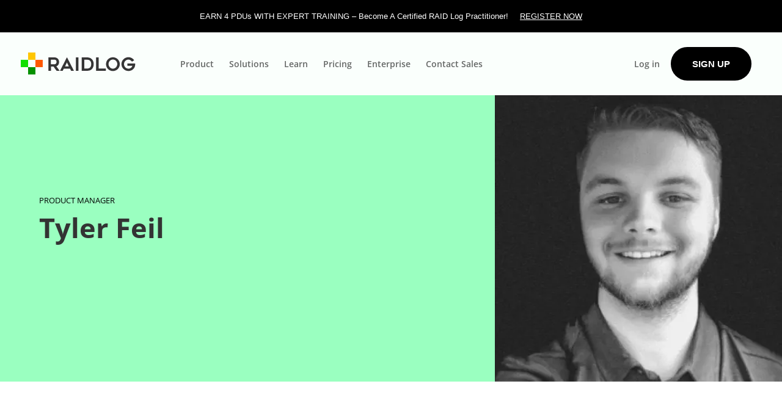

--- FILE ---
content_type: text/css
request_url: https://hb.wpmucdn.com/raidlog.com/4ecfcaf5-e45c-4968-8318-43eba2794928.css
body_size: -12
content:
/**handles:wpdt-divi**/
.DIVI_wpDataTable::before {
    content: "" !important;
    background-image: url("https://raidlog.com/wp-content/plugins/wpdatatables/integrations/page_builders/divi-wpdt/styles/media/table-icon.png");
    background-repeat: no-repeat;
    background-position: center;
    margin: 0 auto;
    width: 18px;
    height: 18px;
    background-size: cover;
    /*display: inline-block;*/
}

.DIVI_wpDataChart::before {
    content: "" !important;
    background-image: url("https://raidlog.com/wp-content/plugins/wpdatatables/integrations/page_builders/divi-wpdt/styles/media/chart-icon.png");
    background-repeat: no-repeat;
    background-position: center;
    margin: 0 auto;
    width: 18px;
    height: 18px;
    background-size: cover;
    /*display: inline-block;*/
}

--- FILE ---
content_type: text/css
request_url: https://hb.wpmucdn.com/raidlog.com/8d504011-75ef-4089-8723-af2cf4403819.css
body_size: 369
content:
/**handles:dipi_font**/
@font-face{font-family:"divipixel";src:url("https://raidlog.com/wp-content/plugins/divi-pixel/includes/assets/fonts/divipixel.eot?wzgomt");src:url("https://raidlog.com/wp-content/plugins/divi-pixel/includes/assets/fonts/divipixel.eot?wzgomt#iefix") format("embedded-opentype"),url("https://raidlog.com/wp-content/plugins/divi-pixel/includes/assets/fonts/divipixel.ttf?wzgomt") format("truetype"),url("https://raidlog.com/wp-content/plugins/divi-pixel/includes/assets/fonts/divipixel.woff?wzgomt") format("woff"),url("https://raidlog.com/wp-content/plugins/divi-pixel/includes/assets/fonts/divipixel.svg?wzgomt#divipixel") format("svg");font-weight:normal;font-style:normal}.dp-divi-pixel,.dp-divi-pixel-full,.dp-settings,.dp-customizer,.dp-cart,.dp-back-to-top,.dp-click,.dp-check-mark,.dp-shield,.dp-layers,.dp-switches,.dp-divi,.dp-devices,.dp-blog,.dp-preloader,.dp-share,.dp-header,.dp-footer,.dp-hamburger,.dp-import,.dp-cart1,.dp-quick-view,.dp-documentation,.dp-support,.dp-export-import,.dp-info,.dp-clear-cache{font-family:"divipixel" !important;font-style:normal;font-weight:normal;font-variant:normal;text-transform:none;line-height:1;-webkit-font-smoothing:antialiased;-moz-osx-font-smoothing:grayscale}.dp-divi-pixel:before{content:""}.dp-divi-pixel-full:before{content:""}.dp-settings:before{content:""}.dp-customizer:before{content:""}.dp-cart:before{content:""}.dp-back-to-top:before{content:""}.dp-click:before{content:""}.dp-check-mark:before{content:""}.dp-shield:before{content:""}.dp-layers:before{content:""}.dp-switches:before{content:""}.dp-divi:before{content:""}.dp-devices:before{content:""}.dp-blog:before{content:""}.dp-preloader:before{content:""}.dp-share:before{content:""}.dp-header:before{content:""}.dp-footer:before{content:""}.dp-hamburger:before{content:""}.dp-import:before{content:""}.dp-cart1:before{content:""}.dp-quick-view:before{content:""}.dp-documentation:before{content:""}.dp-support:before{content:""}.dp-export-import:before{content:""}.dp-info:before{content:""}.dp-clear-cache:before{content:""}

--- FILE ---
content_type: text/css
request_url: https://raidlog.com/wp-content/et-cache/global/et-divi-customizer-global.min.css?ver=1768974165
body_size: -50
content:
#et-secondary-menu{float:none!important;text-align:center}#et-secondary-nav li{padding-top:10px;padding-bottom:10px}.notification-bar-link{text-decoration:underline}@media only screen and (max-width:981px){.notification-bar-link,.notification-bar-text{display:none!important}}.tribe-events-c-subscribe-dropdown__button{display:none!important}#footable_parent_20205018 thead th{background:#2e2e2e!important;color:#fff!important}#footable_parent_20205018 .semantic_ui .ui.table{color:#000!important}#footable_20205018{font-size:14px;font-weight:500!important}

--- FILE ---
content_type: application/javascript
request_url: https://hb.wpmucdn.com/raidlog.com/583a3464-4159-4693-99a0-13323ae80701.js
body_size: 7669
content:
/**handles:learndash-main,learndash-breakpoints,learndash-front,fitvids**/
(()=>{var t,e={308:function(t,s,e){function n(t=""){return void 0!==ldlms_settings.meta.post&&""!==t&&void 0!==ldlms_settings.settings.custom_labels[t]?ldlms_settings.settings.custom_labels[t]:t}function l(t=""){return void 0!==ldlms_settings.meta.post&&""!==t&&void 0!==ldlms_settings.settings.custom_labels[t+"_lower"]?ldlms_settings.settings.custom_labels[t+"_lower"]:t}function o(t=""){return""!==t&&void 0!==ldlms_settings.settings.custom_labels[t+"_slug"]?ldlms_settings.settings.custom_labels[t+"_slug"]:t}e.d(s,{id:function(){return n},te:function(){return o},yy:function(){return l}})}},n={};function l(t){var s=n[t],s;return void 0!==s||(s=n[t]={exports:{}},e[t](s,s.exports,l)),s.exports}l.d=function(t,s){for(var e in s)l.o(s,e)&&!l.o(t,e)&&Object.defineProperty(t,e,{enumerable:!0,get:s[e]})},l.o=function(t,s){return Object.prototype.hasOwnProperty.call(t,s)},t=l(308),window.learndash=window.learndash||{},learndash.customLabel=learndash.customLabel||{},learndash.customLabel={get:t.id,getLower:t.yy,getSlug:t.te}})();
({666:function(){var n,e,t;learndash.views=learndash.views||{},learndash.views.breakpoints=learndash.views.breakpoints||{},n=window,e=document,(t=learndash.views.breakpoints).selectors={container:'[data-js="learndash-view"]',breakpointClassPrefix:"ld-breakpoint--"},t.breakpoints={},t.debounce=(a,s)=>{let n;return(...e)=>{clearTimeout(n),n=setTimeout(()=>a.apply(this,e),s)}},t.setContainerClasses=(s,n)=>{var e=Object.keys(n.breakpoints);s.classList.add(t.selectors.breakpointClassPrefix+"initialized"),e.forEach(e=>{var a=t.selectors.breakpointClassPrefix+e;t.breakpoints[e]=n.breakpoints[e],s.offsetWidth<n.breakpoints[e]?s.classList.remove(a):s.classList.add(a)})},t.handleResize=e=>{t.setContainerClasses(e.data.container,e.data.data)},t.unbindEvents=e=>{n.removeEventListener("resize",t.handleResize),e.removeEventListener("beforeAjaxSuccess",t.deinit)},t.bindEvents=(e,a)=>{var s=t.debounce(()=>{t.handleResize({data:{container:e,data:a}})},100);n.addEventListener("resize",s),e.addEventListener("beforeAjaxSuccess",()=>{t.deinit({data:{container:e}})})},t.deinit=e=>{t.unbindEvents(e.data.container)},t.initTasks=function(e){var a=JSON.parse(e.dataset.learndashBreakpoints||"{}");t.bindEvents(e,a),t.setContainerClasses(e,a),a.initialized=!0,e.dataset.learndashBreakpoints=JSON.stringify(a)},t.init=function(e){var a=JSON.parse(e.dataset.learndashBreakpoints||"{}");a&&a.initialized||t.initTasks(e)},t.setup=function(e){e.matches(t.selectors.container)&&t.initTasks(e)},t.ready=function(){e.querySelectorAll(t.selectors.container).forEach(e=>{t.init(e)})},e.addEventListener("DOMContentLoaded",t.ready)}})[666]();
function ldGetUrlVars(){var o={},e=window.location.href.replace(/[?&]+([^=&]+)=([^&]*)/gi,function(e,t,a){o[t]=a});return o}jQuery(function(l){var e=window.location.hash,t,a,e,e,e,L,o=(P(),D(),"#login"==e&&T(),void 0!==ldGetUrlVars().login&&"failed"==ldGetUrlVars().login&&T(),void 0!==ldGetUrlVars()["ld-topic-page"]&&(e=ldGetUrlVars()["ld-topic-page"].split("-"),e=Object.values(e)[0],e=l("#ld-expand-"+e),v(l(e).find(".ld-expand-button"),!0),l("html, body").animate({scrollTop:l(e).offset().top},500)),l("body").on("click",'a[href="#login"], button[data-ld-login-modal-trigger]',function(e){e.preventDefault(),T()}),l("body").on("keypress",".ld-modal-closer",function(e){13!==e.keyCode&&32!==e.keyCode||(e.preventDefault(),z())}),l("body").on("click",".ld-modal-closer",function(e){e.preventDefault(),z()}),l("body").on("click","#ld-comments-post-button",function(e){l(this).addClass("ld-open"),l("#ld-comments-form").removeClass("ld-collapsed"),l("textarea#comment").focus()}),l(document).on("keyup",function(e){27===e.keyCode&&z()}),l(".learndash-wrapper").on("click","a.user_statistic",q),d(),i(),h(),l("body").on("click",".ld-focus-sidebar-trigger",function(e){(l(".ld-focus").hasClass("ld-focus-sidebar-collapsed")?g:u)()}),l("body").on("click",".ld-trigger-mobile-nav",function(e){e.preventDefault(),(l(".ld-focus").hasClass("ld-focus-sidebar-collapsed")?g:u)()}),l(".ld-js-register-account").on("click",function(e){e.preventDefault(),l(".ld-login-modal-register .ld-modal-text").slideUp("slow"),l(".ld-login-modal-register .ld-alert").slideUp("slow"),l(this).slideUp("slow",function(){l("#ld-user-register").slideDown("slow")})}),b(),w(),l(window).width()),s;function d(){l(window).width()<1024&&n()}function i(){l(window).width()<1024?(l("#ld-focus-sidebar").attr("aria-modal","true"),l(".ld-focus").hasClass("ld-focus-sidebar-collapsed")||u()):(l("#ld-focus-sidebar").attr("aria-modal","false"),l(".ld-focus").hasClass("ld-focus-sidebar-filtered")?u():!l(".ld-focus").hasClass("ld-focus-sidebar-filtered")&&l(".ld-focus").hasClass("ld-focus-sidebar-collapsed")&&g())}function r(e){e.matches&&1024<=l(window).width()&&!l(".ld-focus").hasClass("ld-focus-sidebar-filtered")&&l(".ld-focus").hasClass("ld-focus-sidebar-collapsed")&&g()}function n(){l(".ld-focus").addClass("ld-focus-sidebar-collapsed"),l(".ld-focus").removeClass("ld-focus-initial-transition"),l(".ld-mobile-nav").removeClass("expanded"),l('[aria-controls="ld-focus-sidebar"]').attr("aria-expanded","false"),E();var e=document.querySelector(".ld-focus-sidebar");e&&e.dispatchEvent(new CustomEvent("ld-focus-sidebar-closed")),c(!1)}function c(t){var a=document.querySelector(".ld-focus-sidebar");if(a){let e=t?"ld-focus-sidebar-opened":"ld-focus-sidebar-closed";a.dispatchEvent(new CustomEvent(e))}}function u(){l(".ld-focus-sidebar-wrapper").hide(),l(".ld-focus").addClass("ld-focus-sidebar-collapsed"),l(".ld-mobile-nav").removeClass("expanded"),l(".ld-focus-sidebar-trigger .ld-icon").hasClass("ld-icon-arrow-left")?(l(".ld-focus-sidebar-trigger .ld-icon").removeClass("ld-icon-arrow-left"),l(".ld-focus-sidebar-trigger .ld-icon").addClass("ld-icon-arrow-right")):l(".ld-focus-sidebar-trigger .ld-icon").hasClass("ld-icon-arrow-right")&&(l(".ld-focus-sidebar-trigger .ld-icon").removeClass("ld-icon-arrow-right"),l(".ld-focus-sidebar-trigger .ld-icon").addClass("ld-icon-arrow-left")),l('[aria-controls="ld-focus-sidebar"]').attr("aria-expanded","false"),h();var e=l(".ld-trigger-mobile-nav"),e=(e.is(":visible")&&e.focus(),E(),document.querySelector(".ld-focus-sidebar"));e&&e.dispatchEvent(new CustomEvent("ld-focus-sidebar-closed")),c(!1)}function p(e){"Tab"===e.key&&(e.preventDefault(),l("#ld-focus-sidebar-toggle").focus())}function f(){l("#ld-focus-sidebar-toggle").focus(),l("#ld-focus-mode-course-heading").attr("tabindex","0");var e=l(".ld-lesson-items a"),t;e[e.length-1].addEventListener("keydown",p)}function h(){var e,e;l("#ld-focus-mode-course-heading").attr("tabindex","-1"),"true"!==l(".ld-focus-sidebar-trigger").attr("aria-expanded")&&(e=(e=l(".ld-lesson-items a"))[e.length-1])&&e.removeEventListener("keydown",p)}function g(){d(),l(".ld-focus-sidebar-wrapper").show(),l(".ld-focus").removeClass("ld-focus-sidebar-collapsed"),l(".ld-mobile-nav").addClass("expanded"),f(),l(".ld-focus-sidebar-trigger .ld-icon").hasClass("ld-icon-arrow-left")?(l(".ld-focus-sidebar-trigger .ld-icon").removeClass("ld-icon-arrow-left"),l(".ld-focus-sidebar-trigger .ld-icon").addClass("ld-icon-arrow-right")):l(".ld-focus-sidebar-trigger .ld-icon").hasClass("ld-icon-arrow-right")&&(l(".ld-focus-sidebar-trigger .ld-icon").removeClass("ld-icon-arrow-right"),l(".ld-focus-sidebar-trigger .ld-icon").addClass("ld-icon-arrow-left")),l('[aria-controls="ld-focus-sidebar"]').attr("aria-expanded","true");var e=document.querySelector(".ld-focus-sidebar");e&&e.dispatchEvent(new CustomEvent("ld-focus-sidebar-opened")),c(!0),E()}function m(){l(".ld-expand-button, [data-ld-expand-button], .ld-search-prompt").each(function(e,t){v(l(t),"true"===l(t).attr("aria-expanded"))})}function _(){setTimeout(function(){l('.ld-alert[role="alert"]:visible').first().attr("tabindex","-1").focus()},500)}function v(e,s){void 0===s&&(s="true"!==e.attr("aria-expanded"));var o=e.attr("aria-controls");if(void 0!==o&&-1<o.indexOf(" ")&&!e.data("ld-expanding-all"))o.split(" ").forEach(function(e){var t;v(l('[aria-controls="'+e+'"]'),s)}),e.data("ld-expanding-all",!0),v(e,s),e.data("ld-expanding-all",!1);else{e=l('[aria-controls="'+o+'"]');let t=l("#"+o);if(s&&0<t.length&&t.attr("hidden",!1),e.each(function(e,t){var a=l(t).data("ld-initial-text")||l(t).find(".ld-text, [data-ld-expand-button-text-element]").html(),o=(l(t).data("ld-initial-text",a),l(t).data("ld-expand-text")||a),a=l(t).data("ld-collapse-text")||a;l(t).attr("aria-expanded",s).toggleClass("ld-expanded",s),s&&a?l(t).find(".ld-text, [data-ld-expand-button-text-element]").html(a):!s&&o&&l(t).find(".ld-text, [data-ld-expand-button-text-element]").html(o)}),t.length<=0)return;let a=0;if(t.find("> *").each(function(){a+=l(this).outerHeight()}),t.attr("data-height",a+50),t.css({"max-height":s?t.data("height"):0}),s){let e=setInterval(function(){t.outerHeight()===a&&(clearInterval(e),t.toggleClass("ld-expanded",s))})}else{t.toggleClass("ld-expanded",s);let e=setInterval(function(){0===t.outerHeight()&&(clearInterval(e),t.attr("hidden",!0))})}}E()}function b(){var e=l(".registration-login-link");0!==e.length&&""===e.attr("href")&&(e.on("click",function(e){e.preventDefault(),l("#learndash_registerform, .registration-login").hide(),l(".registration-login-form, .show-register-form, .show-password-reset-link").show()}),l(".show-register-form").on("click",function(e){e.preventDefault(),l(".registration-login-form, .show-register-form, .show-password-reset-link").hide(),l("#learndash_registerform, .registration-login").show()}))}function w(){var e=l(".ld-registration__login-link");0!==e.length&&""===e.attr("href")&&(l(document).on("click",".ld-registration__login-link",function(e){e.preventDefault();var e=l(this).closest(".ld-registration__wrapper");e.addClass("ld-registration__wrapper--login"),e.removeClass("ld-registration__wrapper--register")}),l(document).on("click",".ld-registration__register-link",function(e){e.preventDefault();var e=l(this).closest(".ld-registration__wrapper");e.removeClass("ld-registration__wrapper--login"),e.addClass("ld-registration__wrapper--register")}))}function C(){l(".ld-tooltip").each(function(){var t=l(this).find('[role="tooltip"]');if(t.length&&void 0!==t[0]){l(this).hasClass("ld-tooltip--initialized")||l(this).addClass("ld-tooltip--initialized").addClass("ld-tooltip--hidden");var a=l(this).hasClass("ld-tooltip--hidden"),t=(l(this).removeClass("ld-tooltip--hidden"),l(this).removeClass("ld-tooltip--position-right"),t[0].getBoundingClientRect());let e=o;l(this).closest(".ld-focus-sidebar").length&&(e=l(this).closest(".ld-focus-sidebar").width()),l(this).toggleClass("ld-tooltip--position-right",t.right>e),l(this).toggleClass("ld-tooltip--hidden",a)}}),l(document).on("keydown",function(e){"Escape"===e.key&&(l(".ld-tooltip:hover").length||l(".ld-tooltip:focus").length||l(".ld-tooltip:focus-within").length)&&(l(".ld-tooltip:hover, .ld-tooltip:focus, .ld-tooltip:focus-within").addClass("ld-tooltip--hidden"),l(".ld-tooltip:focus, .ld-tooltip :focus").blur())}),l(document).on("mouseenter focusin touchstart",".ld-tooltip--hidden",function(){l(this).removeClass("ld-tooltip--hidden")}),l(document).on("mouseleave focusout touchstart",".ld-tooltip:not(.ld-tooltip--hidden)",function(){l(this).addClass("ld-tooltip--hidden")})}l(window).on("resize orientationchange",function(){let t=setTimeout(()=>{var e=l(window).width();e!==o&&(o=e,window.requestAnimationFrame(()=>{C(),i(),clearTimeout(t)}))},150)}),l(".ld-course-status-content").length&&(s=0,l(".ld-course-status-content").each(function(){l(this).height()>s&&(s=l(this).height())}),l(".ld-course-status-content").height(s)),window.matchMedia("(orientation: landscape)").addListener(r),l(".ld-file-input").each(function(){var e=l(this),a=e.next("label"),o=a.html();e.on("change",function(e){var t="";this.files&&1<this.files.length?t=(this.getAttribute("data-multiple-caption")||"").replace("{count}",this.files.length):e.target.value&&(t=e.target.value.split("\\").pop()),t?(a.find("span").html(t),a.addClass("ld-file-selected"),l("#uploadfile_btn").attr("disabled",!1)):(a.html(o),a.removeClass("ld-file-selected"),l("#uploadfile_btn").attr("disabled",!0))}),l("#uploadfile_form").on("submit",function(){a.removeClass("ld-file-selected"),l("#uploadfile_btn").attr("disabled",!0)}),e.on("focus",function(){e.addClass("has-focus")}).on("blur",function(){e.removeClass("has-focus")})}),l("body").on("click",".ld-expand-button, [data-ld-expand-button]",function(e){e.preventDefault(),v(l(this)),E()}),l(document).on("ldAccordionPaginationComplete",".ld-accordion",m),m(),_(),l("body").on("click",".ld-search-prompt",function(e){e.preventDefault(),l("#course_name_field").focus(),v(l(this));var e=l("#"+l(this).attr("aria-controls"));0<e.find(".ld-closer").length&&e.find(".ld-closer").attr("aria-expanded",l(this).attr("aria-expanded"))}),l("body").on("click",".ld-closer",function(e){v(l(".ld-search-prompt"),!1),l(this).attr("aria-expanded",!1)}),l("body").on("touch click",".ld-tabs-navigation .ld-tab",function(){var e=l("#"+l(this).attr("aria-controls"));e.length&&(l(".ld-tabs-navigation .ld-tab.ld-active").removeClass("ld-active").attr("aria-selected","false").attr("tabindex","-1"),l(this).addClass("ld-active").attr("aria-selected","true").removeAttr("tabindex"),l(".ld-tabs-content .ld-tab-content.ld-visible").removeClass("ld-visible"),e.addClass("ld-visible"),E())}),l("body").on("keydown",".ld-tabs-navigation .ld-tab",function(e){if(-1!==["ArrowLeft","ArrowRight","Home","End"].indexOf(e.key)){var t=e.currentTarget,a=l(t).closest('[role="tablist"]').find('[role="tab"]').first(),o=l(t).closest('[role="tablist"]').find('[role="tab"]').last();switch(e.stopPropagation(),e.preventDefault(),e.key){case"ArrowLeft":(t===a[0]?o:l(this).prev()).focus();break;case"ArrowRight":(t===o[0]?a:l(t).next()).focus();break;case"Home":a.focus();break;case"End":o.focus()}}}),C(),C();var x=l("*[data-ld-tooltip]"),y,e,k,j,j,j;function Q(){var s;l("#learndash-tooltips").length&&(l("#learndash-tooltips").remove(),x=l("*[data-ld-tooltip]")),x.length&&(l("body").prepend('<div id="learndash-tooltips"></div>'),s=1,x.each(function(){var e=l(this),t,a=(void 0!==(e=e.hasClass("ld-item-list-item")?e.find(".ld-item-title"):e)&&l(e).hasClass("ld-status-waiting")&&(l(e).on("click",function(e){return e.preventDefault(),!1}),void 0!==(t=l(e).parents("a")))&&l(t).on("click",function(e){return e.preventDefault(),!1}),{top:e.offset().top,left:e.offset().left+e.outerWidth()/2}),t=l(this).attr("data-ld-tooltip"),e=Math.floor(99999*Math.random()),o='<span id="ld-tooltip-'+e+'" class="ld-tooltip">'+t+"</span>",o=(l(this).attr("data-ld-tooltip-id",e),l("#learndash-tooltips").append(o),s++,l("#ld-tooltip-"+e));l(this).on("mouseenter",function(){o.addClass("ld-visible")}).on("mouseleave",function(){o.removeClass("ld-visible")})}),l(window).on("resize",function(){E()}),l(window).add(".ld-focus-sidebar-wrapper").on("scroll",function(){l(".ld-visible.ld-tooltip").removeClass("ld-visible"),E()}),E())}function D(){var e=l(".learndash-wrapper-login-modal");void 0!==e&&e.length&&l(e).prependTo("body")}function T(){var e=l(".learndash-wrapper-login-modal");void 0!==e&&e.length&&(l(e).addClass("ld-modal-open"),l(e).removeClass("ld-modal-closed"),l("html, body").animate({scrollTop:l(".ld-modal",e).offset().top},50),l(".ld-modal",e).focus())}function z(){var e=l(".learndash-wrapper-login-modal");void 0!==e&&e.length&&(l(e).removeClass("ld-modal-open"),l(e).addClass("ld-modal-closed"),l("[data-ld-login-modal-trigger]").focus())}function E(){void 0!==x&&setTimeout(function(){x.each(function(){var e=l(this),t=e.attr("data-ld-tooltip-id"),t=($tooltip=l("#ld-tooltip-"+t),e.hasClass("ld-item-list-item")&&(e=e.find(".ld-status-icon")),jQuery(e).parents(".ld-focus-sidebar")),a=e.offset().left+(e.outerWidth()+10),t=(t.length&&(a=e.offset().left+(e.outerWidth()-18)),l(".ld-focus-main").height()),o=e.offset().top+-3,s,o,o=t?(s=o<t?o:t,a):(s=e.offset().top+-3,e.offset().left),t=($tooltip.css({top:s,left:o,"margin-left":0,"margin-right":0}).removeClass("ld-shifted-left ld-shifted-right"),$tooltip.offset().left<=0&&$tooltip.css({"margin-left":Math.abs($tooltip.offset().left)}).addClass("ld-shifted-left"),l(window).width()-($tooltip.offset().left+$tooltip.outerWidth()));t<=0&&360<l(window).width()&&$tooltip.css({"margin-right":Math.abs(t)}).addClass("ld-shifted-right")})},500)}function q(e){e.preventDefault();var e=jQuery(this).data("ref-id"),t,a,o,e={action:"wp_pro_quiz_admin_ajax_statistic_load_user",func:"statisticLoadUser",data:{quizId:jQuery(this).data("quiz-id"),userId:jQuery(this).data("user-id"),refId:e,statistic_nonce:jQuery(this).data("statistic-nonce"),avg:0}},s=(jQuery("#wpProQuiz_user_overlay, #wpProQuiz_loadUserData").show(),jQuery("#wpProQuiz_user_content").hide());jQuery.ajax({type:"POST",url:ldVars.ajaxurl,dataType:"json",cache:!1,data:e,error(e,t,a){},success(e){void 0!==e.html&&(s.html(e.html),jQuery("#wpProQuiz_user_content").show(),jQuery("body").trigger("learndash-statistics-contentchanged"),jQuery("#wpProQuiz_loadUserData").hide(),s.find(".statistic_data").on("click",function(){return jQuery(this).parents("tr").next().toggle("fast"),!1}))}}),jQuery("#wpProQuiz_overlay_close").on("click",function(){jQuery("#wpProQuiz_user_overlay").hide()})}function I(e){var t=0;e.find("> *").each(function(){t+=l(this).outerHeight()}),e.attr("data-height",""+(t+50)),e.css({"max-height":t+50})}function P(){var e,t,a,t,a,t,o,s,l,d;jQuery(".learndash-wrapper .ld-focus").length&&(e=jQuery(".learndash-wrapper .ld-focus .ld-focus-sidebar-wrapper"),void 0!==(t=jQuery(".learndash-wrapper .ld-focus .ld-focus-sidebar-wrapper .ld-is-current-item"))&&t.length?a=t:void 0!==(t=jQuery(".learndash-wrapper .ld-focus .ld-focus-sidebar-wrapper .ld-is-current-lesson"))&&t.length&&(a=t),void 0!==a)&&a.length&&(t=0,jQuery(".learndash-wrapper .ld-focus .ld-focus-header").length&&(t+=jQuery(".learndash-wrapper .ld-focus .ld-focus-header").height()),jQuery(".learndash-wrapper .ld-focus .ld-focus-sidebar .ld-course-navigation-heading").length&&(t+=jQuery(".learndash-wrapper .ld-focus .ld-focus-sidebar .ld-course-navigation-heading").height()),jQuery(".learndash-wrapper .ld-focus .ld-focus-sidebar .ld-focus-sidebar-wrapper").length&&(t+=jQuery(".learndash-wrapper .ld-focus .ld-focus-sidebar .ld-focus-sidebar-wrapper").height()),t-=d=jQuery(a).height(),e.animate({scrollTop:a.offset().top-t},1e3))}function V(e){l("#total-row").attr("data-total",e.total.value),l('form[name="buynow"] input[name="amount"]').val(e.total.value),l('form.learndash-stripe-checkout input[name="stripe_price"]').val(e.total.stripe_value);var e=l('.learndash-stripe-checkout input[name="stripe_course_id"]').val();e&&(LD_Cookies.remove("ld_stripe_session_id_"+e),LD_Cookies.remove("ld_stripe_connect_session_id_"+e)),"function"==typeof ld_init_stripe_legacy&&ld_init_stripe_legacy()}Q(),l("body").on("click","#ld-profile .ld-reset-button",function(e){e.preventDefault(),l("#ld-profile #course_name_field").val("");var e={shortcode_instance:l("#ld-profile").data("shortcode_instance")};e["ld-profile-search"]=l(this).parents(".ld-item-search-wrapper").find("#course_name_field").val(),e["ld-profile-search-nonce"]=l(this).parents(".ld-item-search-wrapper").find("form.ld-item-search-fields").data("nonce"),l("#ld-profile #ld-main-course-list").addClass("ld-loading"),l.ajax({type:"GET",url:ldVars.ajaxurl+"?action=ld30_ajax_profile_search",data:e,success(e){void 0!==e.data.markup&&(l("#ld-profile").html(e.data.markup),v("#ld-profile .ld-search-prompt",!0))}})}),l("body").on("submit",".ld-item-search-fields",function(e){e.preventDefault();var e={shortcode_instance:l("#ld-profile").data("shortcode_instance")};e["ld-profile-search"]=l(this).parents(".ld-item-search-wrapper").find("#course_name_field").val(),e["ld-profile-search-nonce"]=l(this).parents(".ld-item-search-wrapper").find("form.ld-item-search-fields").data("nonce"),l("#ld-profile #ld-main-course-list").addClass("ld-loading"),l.ajax({type:"GET",url:ldVars.ajaxurl+"?action=ld30_ajax_profile_search",data:e,success(e){void 0!==e.data.markup&&(l("#ld-profile").html(e.data.markup),v("#ld-profile .ld-search-prompt",!0))}})}),l("body").on("click",".ld-pagination a",function(e){e.preventDefault();var o={},t={},a;l(this).attr("href").replace(/[?&]+([^=&]+)=([^&]*)/gi,function(e,t,a){o[t]=a}),o.pager_nonce=l(this).parents(".ld-pagination").data("pager-nonce"),o.pager_results=l(this).parents(".ld-pagination").data("pager-results"),o.context=l(this).data("context"),t.currentTarget=e.currentTarget,"profile"!=o.context&&(o.lesson_id=l(this).data("lesson_id"),o.course_id=l(this).data("course_id"),l(".ld-course-nav-"+o.course_id).length)&&(o.widget_instance=l(".ld-course-nav-"+o.course_id).data("widget_instance")),"course_topics"==o.context&&(l("#ld-topic-list-"+o.lesson_id).addClass("ld-loading"),l("#ld-nav-content-list-"+o.lesson_id).addClass("ld-loading")),"course_content_shortcode"==o.context?(t.parent_container=l(t.currentTarget).closest(".ld-course-content-"+o.course_id),void 0!==t.parent_container&&t.parent_container.length?(l(t.parent_container).addClass("ld-loading"),o.shortcode_instance=l(t.parent_container).data("shortcode_instance")):(l(".ld-course-content-"+o.course_id).addClass("ld-loading"),o.shortcode_instance=l(".ld-course-content-"+o.course_id).data("shortcode_instance"))):"course_lessons"==o.context&&(void 0!==t.parent_container&&t.parent_container.length||void 0!==(a=l(t.currentTarget).parents(".ld-lesson-navigation"))&&a.length&&(t.context_sub="course_navigation_widget",t.parent_container=l(t.currentTarget).parents("#ld-lesson-list-"+o.course_id)),void 0!==t.parent_container&&t.parent_container.length||void 0!==(a=l(t.currentTarget).parents(".ld-focus-sidebar-wrapper"))&&a.length&&(t.context_sub="focus_mode_sidebar",t.parent_container=l(t.currentTarget).parents("#ld-lesson-list-"+o.course_id)),void 0!==t.parent_container&&t.parent_container.length||(t.parent_container=l(t.currentTarget).closest("#ld-item-list-"+o.course_id,"#ld-lesson-list-"+o.course_id)),(void 0!==t.parent_container&&t.parent_container.length?l(t.parent_container):(l("#ld-item-list-"+o.course_id).addClass("ld-loading"),l("#ld-lesson-list-"+o.course_id))).addClass("ld-loading")),"profile"==o.context&&(l("#ld-profile #ld-main-course-list").addClass("ld-loading"),o.shortcode_instance=l("#ld-profile").data("shortcode_instance")),"profile_quizzes"==o.context&&l("#ld-course-list-item-"+o.pager_results.quiz_course_id+" .ld-item-contents").addClass("ld-loading"),"course_info_courses"==o.context&&(l(".ld-user-status").addClass("ld-loading"),o.shortcode_instance=l(".ld-user-status").data("shortcode-atts")),"group_courses"==o.context&&(o.group_id=l(this).data("group_id"),void 0!==o.group_id)&&void 0!==(a=l(t.currentTarget).parents(".ld-group-courses-"+o.group_id))&&a.length&&(l(a).addClass("ld-loading"),t.parent_container=a),l.ajax({type:"GET",url:ldVars.ajaxurl+"?action=ld30_ajax_pager",data:o,success(e){"course_topics"==o.context&&(l("#ld-topic-list-"+o.lesson_id).length&&(void 0!==e.data.topics&&l("#ld-topic-list-"+o.lesson_id).html(e.data.topics),void 0!==e.data.pager&&l("#ld-expand-"+o.lesson_id).find(".ld-table-list-footer").html(e.data.pager),I(l(".ld-lesson-item-"+o.lesson_id).find(".ld-item-list-item-expanded")),l("#ld-topic-list-"+o.lesson_id).removeClass("ld-loading")),l("#ld-nav-content-list-"+o.lesson_id).length)&&(void 0!==e.data.nav_topics&&l("#ld-nav-content-list-"+o.lesson_id).find(".ld-table-list-items").html(e.data.topics),void 0!==e.data.pager&&l("#ld-nav-content-list-"+o.lesson_id).find(".ld-table-list-footer").html(e.data.pager),l("#ld-nav-content-list-"+o.lesson_id).removeClass("ld-loading")),"course_content_shortcode"==o.context?void 0!==e.data.markup&&(void 0!==t.parent_container&&t.parent_container.length?l(t.parent_container):l("#learndash_post_"+o.course_id)).replaceWith(e.data.markup):"course_lessons"==o.context&&(void 0!==t.parent_container&&t.parent_container.length?"course_navigation_widget"==t.context_sub||"focus_mode_sidebar"==t.context_sub?void 0!==e.data.nav_lessons&&l(t.parent_container).html(e.data.nav_lessons).removeClass("ld-loading"):void 0!==e.data.lessons&&l(t.parent_container).html(e.data.lessons).removeClass("ld-loading"):(l("#ld-item-list-"+o.course_id).length&&void 0!==e.data.lessons&&l("#ld-item-list-"+o.course_id).html(e.data.lessons).removeClass("ld-loading"),l("#ld-lesson-list-"+o.course_id).length&&void 0!==e.data.nav_lessons&&l("#ld-lesson-list-"+o.course_id).html(e.data.nav_lessons).removeClass("ld-loading"))),"group_courses"==o.context&&void 0!==t.parent_container&&t.parent_container.length&&void 0!==e.data.markup&&l(t.parent_container).html(e.data.markup).removeClass("ld-loading"),"profile"==o.context&&void 0!==e.data.markup&&l("#ld-profile").html(e.data.markup),"profile_quizzes"==o.context&&void 0!==e.data.markup&&(l("#ld-course-list-item-"+o.pager_results.quiz_course_id+" .ld-item-list-item-expanded .ld-item-contents").replaceWith(e.data.markup),l("#ld-course-list-item-"+o.pager_results.quiz_course_id).get(0).scrollIntoView({behavior:"smooth"})),"course_info_courses"==o.context&&void 0!==e.data.markup&&l(".ld-user-status").replaceWith(e.data.markup),l("body").trigger("ld_has_paginated"),C()}})}),l("#learndash_timer").length&&(e=(y=jQuery("#learndash_timer")).attr("data-timer-seconds"),k=jQuery(y.attr("data-button")),j=void 0!==(j=y.attr("data-cookie-key"))?"learndash_timer_cookie_"+j:"learndash_timer_cookie",0==(e="undefined"!=typeof(cookie_timer_seconds=jQuery.cookie(j))?parseInt(cookie_timer_seconds):e)&&l(y).hide(),l(k).on("learndash-time-finished",function(){l(y).hide()})),l(document).on("learndash_video_disable_assets",function(e,t){if("undefined"==typeof learndash_video_data)return!1;"BEFORE"==learndash_video_data.videos_shown&&(1==t?(l(".ld-lesson-topic-list").hide(),l(".ld-lesson-navigation").find("#ld-nav-content-list-"+ldVars.postID).addClass("user_has_no_access"),l(".ld-quiz-list").hide()):(l(".ld-lesson-topic-list").slideDown(),l(".ld-quiz-list").slideDown(),l(".ld-lesson-navigation").find("#ld-nav-content-list-"+ldVars.postID).removeClass("user_has_no_access")))}),l(".learndash-wrapper").on("click",'.wpProQuiz_questionListItem input[type="radio"]',function(e){l(this).parents(".wpProQuiz_questionList").find("label").removeClass("is-selected"),l(this).parents("label").addClass("is-selected")}),l(".learndash-wrapper").on("click",'.wpProQuiz_questionListItem input[type="checkbox"]',function(e){jQuery(e.currentTarget).is(":checked")?l(this).parents("label").addClass("is-selected"):l(this).parents("label").removeClass("is-selected")}),l(".btn-join").on("click",function(e){var t,a;return l(this).hasClass("btn-disabled")?(e.preventDefault(),!1):l("#total-row").attr("data-supports-coupon")&&0===parseFloat(l("#total-row").attr("data-total"))?(l.ajax({type:"POST",url:ldVars.ajaxurl,dataType:"json",cache:!1,data:{action:"learndash_enroll_with_zero_price",nonce:l("#apply-coupon-form").data("nonce"),post_id:l("#apply-coupon-form").data("post-id")},success(e){e.success?window.location.replace(e.data.redirect_url):alert(e.data.message)}}),e.preventDefault(),!1):void 0}),l("#apply-coupon-form").on("submit",function(e){var t;e.preventDefault();let s=l(this).closest(".ld-registration-order__items");l.ajax({type:"POST",url:ldVars.ajaxurl,dataType:"json",cache:!1,data:{action:"learndash_apply_coupon",nonce:l(this).data("nonce"),coupon_code:l(this).find("#coupon-field").val(),post_id:l(this).data("post-id")},success(e){var t,a,a,o;(l(".ld-form__field-coupon_field").length?(l("#coupon-alerts .coupon-alert").hide(),a=l("#coupon-alerts").find(e.success?".coupon-alert-success":".coupon-alert-warning"),e.success&&(s.find(".ld-coupon__label-text").html(e.data.coupon_code),s.find(".ld-coupon__value").html("("+e.data.discount+")"),s.find(".ld-registration-order__item-price-value").html(e.data.total.formatted),s.find(".ld-registration-order__total-price").html(e.data.total.formatted),s.addClass("ld-registration-order__items--with-coupon"),V(e.data)),a.find(".ld-alert-messages").html(e.data.message),a):(l("#coupon-alerts .coupon-alert").hide(),a=l("#coupon-alerts").find(e.success?".coupon-alert-success":".coupon-alert-warning"),o=l("#coupon-row"),e.success&&(o.find(".purchase-label > span").html(e.data.coupon_code),o.find(".purchase-value span").html(e.data.discount),o.css("display","flex").hide().fadeIn(),l("#total-row .purchase-value").html(e.data.total.formatted),l("#totals").show(),V(e.data)),a.find(".ld-alert-messages").html(e.data.message),a)).fadeIn()}})}),l("#remove-coupon-form").on("submit",function(e){var t;e.preventDefault();let o=l(this).closest(".ld-registration-order__items");l.ajax({type:"POST",url:ldVars.ajaxurl,dataType:"json",cache:!1,data:{action:"learndash_remove_coupon",nonce:l(this).data("nonce"),post_id:l(this).data("post-id")},success(e){var t,a,a;(l(".ld-form__field-coupon_field").length?(l("#coupon-alerts .coupon-alert").hide(),a=l("#coupon-alerts").find(e.success?".coupon-alert-success":".coupon-alert-warning"),e.success&&(o.removeClass("ld-registration-order__items--with-coupon"),o.find(".ld-form__field-coupon_field").val(""),o.find(".ld-registration-order__item-price-value").html(e.data.total.formatted),o.find(".ld-registration-order__total-price").html(e.data.total.formatted),V(e.data)),a.find(".ld-alert-messages").html(e.data.message),a):(l("#coupon-alerts .coupon-alert").hide(),a=l("#coupon-alerts").find(e.success?".coupon-alert-success":".coupon-alert-warning"),e.success&&(l("#coupon-row").hide(),l("#coupon-field").val(""),l("#price-row .purchase-value").html(e.data.total.formatted),l("#subtotal-row .purchase-value").html(e.data.total.formatted),l("#total-row .purchase-value").html(e.data.total.formatted),l("#totals").hide(),V(e.data)),a.find(".ld-alert-messages").html(e.data.message),a)).fadeIn()}})})});
(a=>{a.fn.fitVids=function(t){var e={customSelector:null,ignore:null},i,r,d;return document.getElementById("fit-vids-style")||(i=document.head||document.getElementsByTagName("head")[0],r=".fluid-width-video-wrapper{width:100%;position:relative;padding:0;}.fluid-width-video-wrapper iframe,.fluid-width-video-wrapper object,.fluid-width-video-wrapper embed {position:absolute;top:0;left:0;width:100%;height:100%;}",(d=document.createElement("div")).innerHTML='<p>x</p><style id="fit-vids-style">'+r+"</style>",i.appendChild(d.childNodes[1])),t&&a.extend(e,t),this.each(function(){var t=['iframe[src*="player.vimeo.com"]','iframe[src*="youtube.com"]','iframe[src*="youtube-nocookie.com"]','iframe[src*="kickstarter.com"][src*="video.html"]',"object","embed"],o=(e.customSelector&&t.push(e.customSelector),".fitvidsignore"),t=(e.ignore&&(o=o+", "+e.ignore),a(this).find(t.join(","))),t;(t=(t=t.not("object object")).not(o)).each(function(){var t=a(this),e,i,r,d;0<t.parents(o).length||"embed"===this.tagName.toLowerCase()&&t.parent("object").length||t.parent(".fluid-width-video-wrapper").length||(t.css("height")||t.css("width")||!isNaN(t.attr("height"))&&!isNaN(t.attr("width"))||(t.attr("height",9),t.attr("width",16)),r=("object"===this.tagName.toLowerCase()||t.attr("height")&&!isNaN(parseInt(t.attr("height"),10))?parseInt(t.attr("height"),10):t.height())/(isNaN(parseInt(t.attr("width"),10))?t.width():parseInt(t.attr("width"),10)),t.attr("name")||(d="fitvid"+a.fn.fitVids._count,t.attr("name",d),a.fn.fitVids._count++),t.wrap('<div class="fluid-width-video-wrapper"></div>').parent(".fluid-width-video-wrapper").css("padding-top",100*r+"%"),t.removeAttr("height").removeAttr("width"))})})},a.fn.fitVids._count=0})(window.jQuery||window.Zepto);

--- FILE ---
content_type: image/svg+xml
request_url: https://raidlog.com/wp-content/uploads/2021/11/raidlog-logo.svg
body_size: 1108
content:
<?xml version="1.0" encoding="utf-8"?>
<!-- Generator: Adobe Illustrator 25.4.1, SVG Export Plug-In . SVG Version: 6.00 Build 0)  -->
<svg version="1.1" id="Layer_1" xmlns="http://www.w3.org/2000/svg" xmlns:xlink="http://www.w3.org/1999/xlink" x="0px" y="0px"
	 viewBox="0 0 189 36" style="enable-background:new 0 0 189 36;" xml:space="preserve">
<style type="text/css">
	.st0{enable-background:new    ;}
	.st1{fill:#353535;}
	.st2{fill-rule:evenodd;clip-rule:evenodd;fill:#FFC600;}
	.st3{fill-rule:evenodd;clip-rule:evenodd;fill:#11E000;}
	.st4{fill-rule:evenodd;clip-rule:evenodd;fill:#FF5800;}
	.st5{fill-rule:evenodd;clip-rule:evenodd;fill:#069100;}
</style>
<g id="Page-1">
	<g id="Artboard-Copy-2" transform="translate(-30.000000, -39.000000)">
		<g id="raidlog-logo" transform="translate(30.000000, 39.000000)">
			<g class="st0">
				<path class="st1" d="M49.4,30h-4.2V8h10c1.1,0,2.1,0.2,3.1,0.6c0.9,0.4,1.7,0.9,2.4,1.6c0.7,0.7,1.2,1.5,1.5,2.4
					c0.4,0.9,0.6,1.9,0.6,3c0,1.7-0.4,3.1-1.2,4.4s-1.9,2.1-3.3,2.7c1.8,2.4,3.7,4.9,5.5,7.4h-5c-0.9-1.1-1.7-2.3-2.6-3.5
					c-0.8-1.2-1.7-2.3-2.5-3.5h-4.2V30z M49.4,19.3h5.8c0.4,0,0.8-0.1,1.2-0.2c0.4-0.2,0.8-0.4,1.1-0.7c0.3-0.3,0.6-0.7,0.8-1.2
					c0.2-0.5,0.3-1,0.3-1.6c0-0.3,0-0.7-0.1-1.1c-0.1-0.4-0.2-0.9-0.5-1.3s-0.6-0.7-1-1c-0.4-0.3-1-0.4-1.8-0.4h-5.8V19.3z"/>
				<path class="st1" d="M64.3,30L75.5,8.1h0.4L87.1,30h-4.6l-1.7-3.5H70.5L68.8,30H64.3z M72.5,22.9h6.3l-3.1-6.6L72.5,22.9z"/>
				<path class="st1" d="M94.5,30h-4.2V8.1h4.2V30z"/>
				<path class="st1" d="M108.6,30h-8.7V8h8.7c3.1,0,5.7,0.9,7.7,2.8c1.1,1,1.9,2.2,2.4,3.6c0.5,1.4,0.8,2.9,0.8,4.7
					c0,1.7-0.3,3.3-0.8,4.7c-0.5,1.4-1.4,2.6-2.4,3.6c-1,0.9-2.1,1.6-3.4,2C111.6,29.8,110.1,30,108.6,30z M104.1,26.3h4.5
					c0.8,0,1.6-0.1,2.4-0.3c0.8-0.2,1.5-0.5,2.2-1.1c0.6-0.5,1.2-1.3,1.6-2.2c0.4-0.9,0.6-2.2,0.6-3.7c0-1.5-0.2-2.8-0.6-3.7
					c-0.4-0.9-1-1.7-1.6-2.2c-0.7-0.5-1.4-0.9-2.2-1s-1.6-0.3-2.3-0.3h-4.5V26.3z"/>
				<path class="st1" d="M139.3,26.3V30h-15.8V8h4.2v18.2H139.3z"/>
				<path class="st1" d="M151,30.4c-1.6,0-3-0.3-4.4-0.9c-1.4-0.6-2.6-1.4-3.6-2.4s-1.8-2.2-2.4-3.6c-0.6-1.4-0.9-2.9-0.9-4.4
					c0-1.6,0.3-3,0.9-4.4c0.6-1.4,1.4-2.6,2.4-3.6c1-1,2.2-1.8,3.6-2.4c1.4-0.6,2.9-0.9,4.4-0.9c1.6,0,3.1,0.3,4.4,0.9
					c1.4,0.6,2.6,1.4,3.6,2.4c1,1,1.8,2.2,2.4,3.6c0.6,1.4,0.9,2.9,0.9,4.4c0,1.6-0.3,3.1-0.9,4.4s-1.4,2.6-2.4,3.6
					s-2.2,1.8-3.6,2.4C154,30.1,152.5,30.4,151,30.4z M151,11.5c-1,0-1.9,0.2-2.8,0.6s-1.6,1-2.3,1.6c-0.6,0.7-1.2,1.5-1.5,2.4
					c-0.4,0.9-0.6,1.9-0.6,2.8c0,1,0.2,2,0.6,2.9c0.4,0.9,0.9,1.7,1.5,2.4c0.6,0.7,1.4,1.2,2.3,1.7s1.8,0.6,2.8,0.6
					c1,0,1.9-0.2,2.8-0.6c0.9-0.4,1.6-1,2.3-1.7c0.6-0.7,1.2-1.5,1.5-2.4c0.4-0.9,0.6-1.8,0.6-2.9c0-1-0.2-1.9-0.6-2.8
					c-0.4-0.9-0.9-1.7-1.5-2.4c-0.6-0.7-1.4-1.2-2.3-1.6C152.9,11.8,152,11.5,151,11.5z"/>
				<path class="st1" d="M187.4,18c0,0.4,0,0.8,0,1.2c0,0.3,0,0.6,0,0.9s0,0.5,0,0.7c-0.1,1.4-0.5,2.7-1.1,3.8
					c-0.6,1.2-1.4,2.2-2.4,3c-1,0.9-2.1,1.5-3.4,2c-1.3,0.5-2.6,0.7-4.1,0.7c-1.6,0-3-0.3-4.4-0.9c-1.4-0.6-2.6-1.4-3.6-2.4
					c-1-1-1.9-2.2-2.5-3.6s-0.9-2.8-0.9-4.4c0-1.6,0.3-3,0.9-4.4c0.6-1.4,1.4-2.6,2.5-3.6c1-1,2.2-1.8,3.6-2.4
					c1.4-0.6,2.8-0.9,4.4-0.9c2,0,3.8,0.5,5.4,1.4c1.7,0.9,3,2.1,4,3.7l-3.6,2.2c-0.6-0.9-1.5-1.7-2.5-2.4c-1-0.6-2.1-1-3.3-1
					c-1,0-1.9,0.2-2.8,0.6s-1.6,1-2.3,1.6c-0.7,0.7-1.2,1.5-1.5,2.4c-0.4,0.9-0.6,1.9-0.6,2.8c0,1,0.2,2,0.6,2.9
					c0.4,0.9,0.9,1.7,1.5,2.4c0.6,0.7,1.4,1.2,2.3,1.6s1.8,0.6,2.8,0.6c0.8,0,1.5-0.1,2.2-0.3c0.7-0.2,1.3-0.6,1.9-1
					s1.1-0.9,1.5-1.5c0.4-0.6,0.7-1.2,0.9-1.9h-8.1V18H187.4z"/>
			</g>
			<rect id="Rectangle" x="12" class="st2" width="12" height="12"/>
			<rect id="Rectangle-Copy-39" y="12" class="st3" width="12" height="12"/>
			<rect id="Rectangle-Copy-38" x="24" y="12" class="st4" width="12" height="12"/>
			<rect id="Rectangle-Copy-5" x="12" y="24" class="st5" width="12" height="12"/>
		</g>
	</g>
</g>
</svg>


--- FILE ---
content_type: application/javascript
request_url: https://hb.wpmucdn.com/raidlog.com/280ed074-6af5-493f-87c5-bf7c15452443.js
body_size: 27
content:
/**handles:child-script**/
jQuery(document).ready(function(e){e(".um-password #username_b").attr("placeholder","Enter your email address or username"),e("body.post-type-archive-tribe_events #main-header").after('<div class="event-header"><h3>Learn With Us</h3><h1>Raidlog Events</h1></div>')});

--- FILE ---
content_type: image/svg+xml
request_url: https://raidlog.com/wp-content/uploads/2021/11/raidlog-logo.svg
body_size: 1139
content:
<?xml version="1.0" encoding="utf-8"?>
<!-- Generator: Adobe Illustrator 25.4.1, SVG Export Plug-In . SVG Version: 6.00 Build 0)  -->
<svg version="1.1" id="Layer_1" xmlns="http://www.w3.org/2000/svg" xmlns:xlink="http://www.w3.org/1999/xlink" x="0px" y="0px"
	 viewBox="0 0 189 36" style="enable-background:new 0 0 189 36;" xml:space="preserve">
<style type="text/css">
	.st0{enable-background:new    ;}
	.st1{fill:#353535;}
	.st2{fill-rule:evenodd;clip-rule:evenodd;fill:#FFC600;}
	.st3{fill-rule:evenodd;clip-rule:evenodd;fill:#11E000;}
	.st4{fill-rule:evenodd;clip-rule:evenodd;fill:#FF5800;}
	.st5{fill-rule:evenodd;clip-rule:evenodd;fill:#069100;}
</style>
<g id="Page-1">
	<g id="Artboard-Copy-2" transform="translate(-30.000000, -39.000000)">
		<g id="raidlog-logo" transform="translate(30.000000, 39.000000)">
			<g class="st0">
				<path class="st1" d="M49.4,30h-4.2V8h10c1.1,0,2.1,0.2,3.1,0.6c0.9,0.4,1.7,0.9,2.4,1.6c0.7,0.7,1.2,1.5,1.5,2.4
					c0.4,0.9,0.6,1.9,0.6,3c0,1.7-0.4,3.1-1.2,4.4s-1.9,2.1-3.3,2.7c1.8,2.4,3.7,4.9,5.5,7.4h-5c-0.9-1.1-1.7-2.3-2.6-3.5
					c-0.8-1.2-1.7-2.3-2.5-3.5h-4.2V30z M49.4,19.3h5.8c0.4,0,0.8-0.1,1.2-0.2c0.4-0.2,0.8-0.4,1.1-0.7c0.3-0.3,0.6-0.7,0.8-1.2
					c0.2-0.5,0.3-1,0.3-1.6c0-0.3,0-0.7-0.1-1.1c-0.1-0.4-0.2-0.9-0.5-1.3s-0.6-0.7-1-1c-0.4-0.3-1-0.4-1.8-0.4h-5.8V19.3z"/>
				<path class="st1" d="M64.3,30L75.5,8.1h0.4L87.1,30h-4.6l-1.7-3.5H70.5L68.8,30H64.3z M72.5,22.9h6.3l-3.1-6.6L72.5,22.9z"/>
				<path class="st1" d="M94.5,30h-4.2V8.1h4.2V30z"/>
				<path class="st1" d="M108.6,30h-8.7V8h8.7c3.1,0,5.7,0.9,7.7,2.8c1.1,1,1.9,2.2,2.4,3.6c0.5,1.4,0.8,2.9,0.8,4.7
					c0,1.7-0.3,3.3-0.8,4.7c-0.5,1.4-1.4,2.6-2.4,3.6c-1,0.9-2.1,1.6-3.4,2C111.6,29.8,110.1,30,108.6,30z M104.1,26.3h4.5
					c0.8,0,1.6-0.1,2.4-0.3c0.8-0.2,1.5-0.5,2.2-1.1c0.6-0.5,1.2-1.3,1.6-2.2c0.4-0.9,0.6-2.2,0.6-3.7c0-1.5-0.2-2.8-0.6-3.7
					c-0.4-0.9-1-1.7-1.6-2.2c-0.7-0.5-1.4-0.9-2.2-1s-1.6-0.3-2.3-0.3h-4.5V26.3z"/>
				<path class="st1" d="M139.3,26.3V30h-15.8V8h4.2v18.2H139.3z"/>
				<path class="st1" d="M151,30.4c-1.6,0-3-0.3-4.4-0.9c-1.4-0.6-2.6-1.4-3.6-2.4s-1.8-2.2-2.4-3.6c-0.6-1.4-0.9-2.9-0.9-4.4
					c0-1.6,0.3-3,0.9-4.4c0.6-1.4,1.4-2.6,2.4-3.6c1-1,2.2-1.8,3.6-2.4c1.4-0.6,2.9-0.9,4.4-0.9c1.6,0,3.1,0.3,4.4,0.9
					c1.4,0.6,2.6,1.4,3.6,2.4c1,1,1.8,2.2,2.4,3.6c0.6,1.4,0.9,2.9,0.9,4.4c0,1.6-0.3,3.1-0.9,4.4s-1.4,2.6-2.4,3.6
					s-2.2,1.8-3.6,2.4C154,30.1,152.5,30.4,151,30.4z M151,11.5c-1,0-1.9,0.2-2.8,0.6s-1.6,1-2.3,1.6c-0.6,0.7-1.2,1.5-1.5,2.4
					c-0.4,0.9-0.6,1.9-0.6,2.8c0,1,0.2,2,0.6,2.9c0.4,0.9,0.9,1.7,1.5,2.4c0.6,0.7,1.4,1.2,2.3,1.7s1.8,0.6,2.8,0.6
					c1,0,1.9-0.2,2.8-0.6c0.9-0.4,1.6-1,2.3-1.7c0.6-0.7,1.2-1.5,1.5-2.4c0.4-0.9,0.6-1.8,0.6-2.9c0-1-0.2-1.9-0.6-2.8
					c-0.4-0.9-0.9-1.7-1.5-2.4c-0.6-0.7-1.4-1.2-2.3-1.6C152.9,11.8,152,11.5,151,11.5z"/>
				<path class="st1" d="M187.4,18c0,0.4,0,0.8,0,1.2c0,0.3,0,0.6,0,0.9s0,0.5,0,0.7c-0.1,1.4-0.5,2.7-1.1,3.8
					c-0.6,1.2-1.4,2.2-2.4,3c-1,0.9-2.1,1.5-3.4,2c-1.3,0.5-2.6,0.7-4.1,0.7c-1.6,0-3-0.3-4.4-0.9c-1.4-0.6-2.6-1.4-3.6-2.4
					c-1-1-1.9-2.2-2.5-3.6s-0.9-2.8-0.9-4.4c0-1.6,0.3-3,0.9-4.4c0.6-1.4,1.4-2.6,2.5-3.6c1-1,2.2-1.8,3.6-2.4
					c1.4-0.6,2.8-0.9,4.4-0.9c2,0,3.8,0.5,5.4,1.4c1.7,0.9,3,2.1,4,3.7l-3.6,2.2c-0.6-0.9-1.5-1.7-2.5-2.4c-1-0.6-2.1-1-3.3-1
					c-1,0-1.9,0.2-2.8,0.6s-1.6,1-2.3,1.6c-0.7,0.7-1.2,1.5-1.5,2.4c-0.4,0.9-0.6,1.9-0.6,2.8c0,1,0.2,2,0.6,2.9
					c0.4,0.9,0.9,1.7,1.5,2.4c0.6,0.7,1.4,1.2,2.3,1.6s1.8,0.6,2.8,0.6c0.8,0,1.5-0.1,2.2-0.3c0.7-0.2,1.3-0.6,1.9-1
					s1.1-0.9,1.5-1.5c0.4-0.6,0.7-1.2,0.9-1.9h-8.1V18H187.4z"/>
			</g>
			<rect id="Rectangle" x="12" class="st2" width="12" height="12"/>
			<rect id="Rectangle-Copy-39" y="12" class="st3" width="12" height="12"/>
			<rect id="Rectangle-Copy-38" x="24" y="12" class="st4" width="12" height="12"/>
			<rect id="Rectangle-Copy-5" x="12" y="24" class="st5" width="12" height="12"/>
		</g>
	</g>
</g>
</svg>


--- FILE ---
content_type: application/javascript
request_url: https://hb.wpmucdn.com/raidlog.com/627ae3d2-94d4-4d37-afcb-40e10c78f709.js
body_size: 22371
content:
/**handles:DiviMegaPro-main**/
var dmpSingletonInstance=null;(l=>{var e;XMLHttpRequest.prototype.send=function(t){var e=document.querySelectorAll(".divimegapro.dmp-open"),i=document.querySelectorAll(".overlay.open"),a,n,o,r,p,s;if(0<e.length&&i.length<1)try{null!==t&&(a="et_pb_signup_divimegaproid",n="action=et_pb_submit_subscribe_form",o=t.indexOf(n),r=t.indexOf(a),-1!==o&&-1!==r&&(p=[],t.split("&").forEach(function(e){var t=e.split("="),i=decodeURIComponent(t[0]),t=decodeURIComponent(t[1]),n="et_custom_fields["+a+"]";i!=n&&"et_post_id"!=i&&p.push(e),i==n&&p.push("et_post_id="+t)}),t=p.join("&")),l.call(this,t)),null===t&&l.call(this)}catch(e){l.call(this,t)}else l.call(this,t)}})(XMLHttpRequest.prototype.send),(()=>{var i=setInterval(function(){function e(){let e=!1;return e=0<jQuery('[id^="nitropack"]').length||0<jQuery('[class^="nitropack"]').length||void 0!==window.IS_NITROPACK||void 0!==window.NITROPACK_STATE||0<jQuery('[id="nitro-telemetry"]').length?!0:e}var t;"undefined"!=typeof jQuery&&(t=!0===e()?1e3:1,setTimeout(function(){{var kt=jQuery,Tt=window,St=document,Nt=void 0,Mt=kt(".menu-item.menu-item-has-children"),o=kt("#page-container"),p=kt(".divimegapro-wrapper"),At=kt("body"),Dt=At.hasClass("osx"),Ht={},s,l,o,d,p,c;function Pt(e){var e=Ht[e].options,t=[];return null===e?null:(t.animation=e.animation,t.triggertype="mouseenter click","click"==e.triggertype&&(t.triggertype="click"),t.placement=e.placement,t.distance=parseInt(e.margintopbottom),u(t.distance)||(t.distance=0),"custom"===e.megaprowidth?t.megaprowidth=e.megaprowidthcustom:t.megaprowidth=e.megaprowidth+"%",t.megaprofixedheight=parseInt(e.megaprofixedheight),u(t.megaprofixedheight)||(t.megaprofixedheight=0),t.position=e.dmp_cssposition,"click"==e.exittype?t.exittype="click":t.exittype="hover",0!=e.exitdelay&&""!=e.exitdelay&&"hover"==t.exittype&&0<e.exitdelay?t.delay=1e3*e.exitdelay:t.delay=.1,t.arrowEnabled=!1,1==e.enable_arrow&&(t.arrowEnabled=!0),t.centerHorizontal=!1,1==e.dmp_enablecenterhorizontal&&(t.centerHorizontal=!0),t.arrowType=e.arrowfeature_type,t.bgcolor=e.bgcolor,t.fontcolor=e.fontcolor,t)}function Et(e){let t=e.megaprowidth+"",i;var e=kt(Tt).width(),n=parseInt(t),a=t.replace(/[0-9]/g,"");return i=e<n&&"px"==a?e+"px":""==a?n+"px":n+a,"%"===a&&(i=Math.round(n/100*e)+"px"),i="100%"==t?e+"px":i}function u(e){var e;return!isNaN(e)&&(0|(e=parseFloat(e)))===e}function It(e){var t,e=kt(e).find(".et_pb_section_first");e.removeAttr("style"),e.data("fix-page-container","off")}function Lt(e,t){var t,e,i,n,n,n,n,n,e,n;!1!==kt(".et_mobile_menu").is(":hidden")&&(void 0===t&&(t=!1),e=e.reference._tippy.popperChildren.content,0<(n=(i=kt(e)).find(".et_pb_section a").eq(0)).length?n.trigger("focus"):0<(n=i.find(".et_pb_section input").eq(0)).length?n.trigger("focus"):0<(n=i.find(".et_pb_section select").eq(0)).length?n.trigger("focus"):0<(n=i.find(".et_pb_section button").eq(0)).length?n.trigger("focus"):"focus"!==(n=e.getAttribute("data-eventtype"))&&"click"!==n||!1!==t||(e=i.find(".divimegapro-close-container"),n=i.find(".divimegapro-close"),e.addClass("divimegapro-close-container-visible"),n.attr("aria-disabled","false"),n.trigger("focus")))}function Ot(a,e,d){var c=jQuery;a=a||"",e=e||1,setTimeout(function(){c(a+" .divimegapro").find("iframe").not('[id^="gform"], .frm-g-recaptcha, [name^="__privateStripeFrame"], [id^="forminator"], [data-form-name]').each(function(){var e=c(this),t=e.parent(),i=e.attr("src"),n,a,o,r,p,s,l,i,t,i,i,a,a;i!==Nt&&""!==i&&(a=i.indexOf("google.com/"),r=i.indexOf(".pdf"),s=i.indexOf("facebook.com/"),i=i.indexOf("youtube.com/"),"gm-style"==t.attr("class")||t.hasClass("fluid-width-video-wrapper")&&-1===i||-1===a&&-1===r&&-1===s&&null!==(i=(t=e.prop("outerHTML")).match(/src=[\'"]?((?:(?!\/>|>|"|\'|\s).)+)"/))&&(a=(a=(i=i[0]).replace("src","data-src")).concat(' src="about:blank"'),"hide"===d?t=(t=t.replace(/data-src=".*?"/i,"")).replace(/src=".*?"/i,a):"show"===d&&(t=t.replace('src=""',i)),c(t).insertAfter(e),e.remove()))})},e),c(a+" .divimegapro").find("video").each(function(){let e=c(this),t=e.parents(".lwp-video-autoplay"),i=e.parents(".dmp-video-autoplay"),n=e.parents(".dmp-video-autoplay-removecontrols");0<n.length&&e.removeAttr("controls"),""!=a&&(0<i.length||0<n.length||0<t.length)?setTimeout(function(){e.get(0).play()},1):e.get(0).pause()}),c(a+" .divimegapro").find("audio").each(function(){this.pause(),this.currentTime=0})}kt.fn.mainDiviMegaPro=function(e){var k,T,S,N,M=this,A,D,z,q,H,ee=kt(".mobile_menu_bar").is(":visible"),C={Divi:980,Extra:1024},P,E,I,t,a=null,m=null,L=Tt.et_fix_slider_height,te='<svg xmlns="http://www.w3.org/2000/svg" focusable="false" viewBox="0 0 10 5" aria-hidden="true"><path fill-rule="evenodd" d="m0 5 5-5 5 5z"></path></svg>';let O=[],ie="divi-mega-pro-styles",ne={attributes:!0,childList:!1,subtree:!1},ae=function(e,t){e.forEach(function(e){var t;"attributes"===e.type&&oe(kt(e.target))})},d=new MutationObserver(ae),o={},p={},B={name:"hideOnEsc",defaultValue:!0,fn({hide:t}){function e(e){27===e.keyCode&&t()}return{onShow(){St.addEventListener("keydown",e)},onHide(){St.removeEventListener("keydown",e)}}}};function oe(e){e.hasClass("et-hover")||e.addClass("et-hover")}function re(e){let t=0;return function(){2!==(t+=1)&&!Dt||(t=0,e.apply(this,arguments))}}var pe={};let R=[];var h=0,F=St.getElementById("page-container"),t=kt(".et-db #et-boc .et-l").not(function(){return 1===kt(this).parents("#sidebar-divibar").length||1===kt(this).parents("#sidebar-overlay").length||1===kt(this).parents(".divimegapro-container").length||1===kt(this).parents(".divi-mobile-menu").length}),se=St.getElementById("top-header"),j=St.querySelector("header.et-l--header"),V=St.querySelector(".et-l--header .et_pb_row--with-menu"),G=St.querySelector("#main-content .et_pb_row--with-menu"),le=St.getElementById("main-header"),de=St.getElementById("main-footer"),W=kt("html"),U=St.body,i=0,s=0,e,ce,l,ue,me,he,fe;0<t.length&&(F=t[0]),"function"==typeof e?e={success:e}:e===Nt&&(e={}),kt('<style id="'+ie+'"></style>').appendTo("head");{function c(e,t){void 0!==e&&""!==e&&e.attr("aria-haspopup","dialog")}function ge(i){let n=i.setAttribute;i.setAttribute=function(e,t){n.call(i,e,t)}}function u(e){var t=e.attr("href"),i;t!==Nt?void 0!==(i=t[0])&&"#"==i&&1<i.length&&e.off("click"):t===Nt&&(e.attr("href","#dmp"),e.off("click"))}function ve(e){var t=e.parents(".nav");!0===z&&0<t.length&&e.parent().off()}function $(){kt(".divimegapro-close, .divimegapro-close a").off("click"),At.on("click touchstart",".divimegapro-close, .divimegapro-close a",function(e){let t=this,i=kt(t),n=i.parents(".tippy-popper"),a=i.find("a:first-child"),o=kt(e.currentTarget),r=n[0]._tippy,p=[];o.hasClass("et_clickable")&&"undefined"!=typeof et_link_options_data&&0<et_link_options_data.length?kt.each(et_link_options_data,function(e,t){t.class&&t.url&&t.target&&o.hasClass(t.class)&&(n.attr("data-etlinkclass",t.class),n.attr("data-etlinkurl",t.url),n.attr("data-etlinktarget",t.target))}):0<a.length&&(n.attr("data-etlinkclass","nodivilink"),n.attr("data-etlinkurl",a.attr("href")),n.attr("data-etlinktarget",a.attr("target"))),!1===W.hasClass("divimegapro-opening")&&r.state.isVisible&&r.hide()})}function _e(){if(Tt.divi){var e=".dmmbasic-theme .tippy-content, .divimegapro, .divimegapro .et_pb_section",i="scroll.divilifeDiviMegaProInitDivi5";kt(e).off(i);let t=!1;kt(e).on(i,function(e){t||(t=!0,Tt.dispatchEvent(new Event("resize")),Tt.dispatchEvent(new Event("scroll")),setTimeout(function(){t=!1},190))})}}function be(t,i,e){if(void 0!==t&&void 0!==i&&void 0!==e){if(i=(i=i.replace(/&#91;/g,"[")).replace(/&#93;/g,"]"),"_blank"===e)return Tt.open(i);if("_blank"===e)return Tt.open(i);if(i&&-1!==i.indexOf("#")){var t;"#"!==i[0]&&"#"===(t=i.toLowerCase().substring(i.indexOf("#")))[0]&&(i=t);let e=kt(i);"#"===i[0]&&i.length&&e.length&&(et_pb_smooth_scroll(e,!1,800,"swing"),setTimeout(function(){et_pb_smooth_scroll(e,!1,150,"linear")},825),history.pushState(null,"",i))}else Tt.location=i}}function g(g,v,_,b){var y="#divimegapro-"+g,w=kt(y),C="#divimegapro-container-"+g,x=kt(C),_,b;if(void 0===_&&(_=""),void 0===b&&(b=!1),void 0!==x.data()){void 0===Ht[g]&&(Ht[g]={}),Ht[g].options=x.data();var k=Pt(g);if(null!==k){var T=k.triggertype,S=k.exittype,N=T,M=!0,A=!1,D=["top","bottom","right","left"],e=!0,H=0,P=5,E="",I={},t=0,L=null,O=16777270;pt(x,k);let f=kt(v);""!=k.bgcolor&&kt(y+" .divimegapro-pre-body").css({"background-color":k.bgcolor}),z||"hover"==S&&"mouseenter click"!=N&&"hover"==S&&(M=!1),"click"==S&&(H=9e5),kt(".et_social_inline").length&&ct(),xt(),setTimeout(function(){var r={},e={},p=r.appendTo=F,t="dialog",s=kt(St),i,i,t,n;r.parentDiviTopHeader=f.closest("#top-header"),r.parentDiviMainHeader=f.closest("#main-header"),r.parentDiviRowWithMenu=f.closest(".et_pb_row--with-menu"),r.parentDiviModuleMenu=f.closest(".et_pb_menu, .et_pb_fullwidth_menu"),r.parentSlideMenuContainer=f.closest(".et_slide_in_menu_container"),r.parentDiviPageContainerHeader=f.closest("header.et-l--header"),r.parentDiviPageContainer=f.closest("#page-container"),r.parentDiviETMainArea=f.closest("#et-main-area"),r.parentDiviMainContent=f.closest("#main-content"),r.parentDiviMainFooter=f.closest("#main-footer"),r.parentDiviETMainAreaAltFooter=f.closest("footer.et-l--footer"),r.placement=k.placement,r.parentDivioverlay=f.parents(".divioverlay"),r.parentDiviDefaultSubmenu=f.parents(".sub-menu"),r.parentDiviArticle=f.parents("article"),r.parentDiviMainHeader.length<1&&(0<(i=f.closest(".et_pb_menu")).parents("header").length&&i.parents("#et-main-area").length<1&&(r.parentDiviMainHeader=i,F=j),""!==_&&(r.parentDiviMainHeader=f.parents(".tippy-reference-header")),r.parentDiviMainHeader.length<1&&1==r.parentDiviRowWithMenu.length&&null!==V&&(r.parentDiviMainHeader=r.parentDiviPageContainerHeader,F=V.parentNode),null===V&&1==r.parentDiviRowWithMenu.length&&null!==G&&(r.parentDiviMainHeader=r.parentDiviMainContent,F=G=kt(G).is(":visible")?G:G.parentNode.parentNode),0!==r.parentDiviArticle.length&&(F=r.parentDiviArticle[0]),kt(F).is(":visible")||(F=F.parentNode));let l=f.parents(".et-menu"),a=f.parents(".mobile_nav"),o="tippy-trigger-mobilemenu",d=(((r.parentDiviTopHeader.length||r.parentDiviMainHeader.length)&&!0===divimegapro_singleton.header||(r.parentDiviMainContent.length||r.parentDiviPageContainerHeader.length)&&!0===divimegapro_singleton.content||r.parentDiviMainFooter.length&&!0===divimegapro_singleton.footer)&&(b=!0),""!==_&&1===f.parents(".tippy-popper-singleton").length&&(b=!0),!0===(b=!0===z?!1:b)?'[data-dmpid="'+g+'"]':".dmp-"+g),c=!1===b?U:"scrollParent";function u(e,t,i,n){""===i&&(tippyv5.hideAll({duration:0,exclude:t}),kt("html,body").addClass("divimegapro-open")),n.addClass("dmp-open"),-1==t.popper.className.indexOf("dmp")&&(t.popper.className=t.popper.className+" dmp-"+e,t.popper.setAttribute("data-dmpid",e))}function m(e,t,i,n,a){t=t===Nt||null===t?"":t,a=a===Nt||null===a?"":a;var o,t="divimegapro-container-"+e+"-clone-"+(!0===b&&""===t?"singleton":t.id),i=i+".tippy-popper .tippy-content",r;lt(w),kt(C+" "+n).length&&kt(i).html(""),void 0!==Ht[e]&&0<x.find(".divimegapro").length&&(Ht[e].html=kt(".divimegapro-wrapper #divimegapro-container-"+e+" #divimegapro-"+e).detach());let p=kt(Ht[e].html).attr("id",t).attr("data-dmpcid",e);if(kt.each(x.prop("attributes"),function(){-1!==this.name.indexOf("data")&&p.attr(this.name,this.value)}),0!==a&&p.css("width",x.width()),0!==a)return p[0].outerHTML;kt(i).find(p).length<=0&&p.appendTo(i)}!0===k.arrowEnabled&&(k.arrowEnabled=te,"round"===k.arrowType)&&(k.arrowEnabled=tippyv5.roundArrow),"100%"==k.megaprowidth&&(E="100%",r.parentDiviTopHeader.length||r.parentDiviMainHeader.length)&&(r.placement="bottom-start"),"bottom"===r.placement&&!0===z&&(r.placement="bottom-start"),"bottom"===r.placement&&""!==_&&(r.placement="bottom-start"),!(r.centerHorizontal=!1)===k.centerHorizontal&&(r.centerHorizontal=!0),!1!==z||r.parentDiviMainContent.length||r.parentDiviMainFooter.length||!r.parentDiviPageContainerHeader.length||(A=!1,D=["bottom"]),0<l.length&&f.hasClass("menu-item")&&!f.hasClass("menu-item-has-children")&&0<Mt.length&&f.addClass("menu-item-has-children"),I={onUpdate:function e(a){var a=a.instance,o=a.reference._tippy;if(void 0!==o&&null!==o.popperChildren.content.firstChild){let e,t,i=o.popperChildren.content.firstChild.getAttribute("data-dmpcid"),n=kt(v).parents(".tippy-popper");0===n.length&&!1===b&&(p=Ne(o,r,"",b,"")),!1===b||""!==_&&!0===b?(De(o,k,b),Q(o,i,r,!1),J("#"+o.popperChildren.content.firstChild.getAttribute("id"))):!0===b&&""===_&&null!==o.popperChildren.content.firstChild&&o.popperChildren.content.firstChild.getAttribute!==Nt&&(i=o.popperChildren.content.firstChild.getAttribute("data-dmpcid"),a.popper.setAttribute("data-dmpid",i),e=Te(a.popper.className,"dmp-"),t=(t=(t=a.popper.className+"").replace(e,"")).trim(),a.popper.className=t+" dmp-"+i,J("#"+o.popperChildren.content.firstChild.getAttribute("id")))}},modifiers:{},positionFixed:!1},"fixed"===k.position&&(I.positionFixed=!0),!1===b&&"fixed"===k.position&&(c="viewport"),(!1===b||""!==_&&!0===b)&&(I.modifiers={computeStyle:{gpuAcceleration:!1}},"100%"!=k.megaprowidth&&!r.parentSlideMenuContainer.length||!0===b||(I.modifiers.computeStyle.y="left"),I.modifiers.flip={flipVariations:!0,flipVariationsByContent:!0},"left"!=r.placement&&"right"!=r.placement||(A=!0),"top"==r.placement&&(A=!0,D=["top","left","right","bottom"]),"left"==r.placement&&(D=["left","bottom","right","top"]),"right"==r.placement&&(D=["right","bottom","left","top"]),""!==_&&(A=!0,D=["bottom","left","right","top"],r.parentDiviTopHeader.length||r.parentDiviMainHeader.length)&&(D=["bottom","left","right"],I.modifiers.preventOverflow={escapeWithReference:!0}),"object"!=typeof v&&(v=St.querySelector(v)),p=Ne(null,r,_,b,f),r.parentSlideMenuContainer.length||"parent"===p||""!==_&&!0===b)&&(I.modifiers.preventOverflow={priority:["left","top"]},r.parentSlideMenuContainer.length)&&""!==r.parentSlideMenuContainer.css("right")&&(I.modifiers.computeStyle.y="right",I.modifiers.preventOverflow={priority:["right","top"]}),""!==_&&!0===b&&(c=U,I.modifiers={computeStyle:{gpuAcceleration:!0}}),!0===z&&(T="mouseenter click",r.parentDiviTopHeader.length||r.parentDiviMainHeader.length?!0===ee&&(k.megaprowidth="100%",E="100%",A=!0,D=["bottom","top","left","right"]):r.parentDiviMainContent.length&&"top"==r.placement&&(A=!0,D=["top","left","right"],c="viewport")),""===_&&!1===b&&(r.parentDiviETMainArea.length&&r.parentDiviETMainAreaAltFooter.length&&"top"===r.placement&&(A=!0,D=["top","left","right","bottom"],c=St.querySelector("footer.et-l--footer")),F===j)&&(A=!0,D=["top","bottom"]),q&&(k.megaprowidth="100%",A=!(E="100%"),I.positionFixed=!0),!0===z&&(c="viewport"),0===r.parentDiviTopHeader.length&&0===r.parentDiviMainHeader.length&&0===r.parentDiviRowWithMenu.length&&0===r.parentDiviModuleMenu.length&&0===r.parentSlideMenuContainer.length&&0===r.parentDiviPageContainerHeader.length&&0===r.parentDiviPageContainer.length&&0===r.parentDiviETMainArea.length&&0===r.parentDiviMainContent.length&&0===r.parentDiviMainFooter.length&&0===r.parentDiviETMainAreaAltFooter.length&&"top"===r.placement&&(!0===z&&(D=["top","left","right"]),c=U),!r.parentDiviTopHeader.length&&!r.parentDiviMainHeader.length||"fixed"!==r.parentDiviTopHeader.css("position")&&"fixed"!==r.parentDiviMainHeader.css("position")||(I.positionFixed=!0),r.centerHorizontal=!1;let h="auto";"100%"!==k.megaprowidth&&(h=k.megaprowidth),!0===k.centerHorizontal&&(k.megaprowidth="100%",E="100%",I.positionFixed=!0,r.centerHorizontal=!0,c=U),!0===Me(g)&&(H=1,P=10),""!==_||!1!==b||0===r.parentDiviETMainArea.length&&0===r.parentDiviMainContent.length||(A=!1,D=[r.placement],I.modifiers.preventOverflow={escapeWithReference:!1}),e={appendTo:p,aria:"describedby",role:t,allowHTML:!0,arrow:k.arrowEnabled,boundary:c,maxWidth:E,placement:r.placement,content:function e(){var e;return b&&""===_?m(g,null,d,y,1):""},delay:[1,k.delay],animation:k.animation,distance:(k.distance+"").concat("px"),offset:"0,0",interactive:!0,interactiveDebounce:H,interactiveBorder:P,zIndex:O,trigger:T,theme:"dmmbasic",lazy:!1,flip:A,flipBehavior:D,flipOnUpdate:!0,hideOnClick:M,ignoreAttributes:!0,sticky:!0,popperOptions:I,plugins:[B],centerHorizontal:r.centerHorizontal,onCreate:function e(t){a.length&&(t.popper.className=t.popper.className+" "+o),"round"!==k.arrowType&&(t.popper.className=t.popper.className+" tippy-arrow-triangle"),r.parentDiviTopHeader.length||r.parentDiviMainHeader.length?t.popper.className=t.popper.className+" tippy-reference-header":r.parentDiviMainContent.length?t.popper.className=t.popper.className+" tippy-reference-content":r.parentDiviMainFooter.length&&(t.popper.className=t.popper.className+" tippy-reference-footer"),!0===k.centerHorizontal&&(t.popperChildren.content.style.width=h,t.popper.className=t.popper.className+" tippy-popper-centered-horizontal",t.popperChildren.content.classList.add("tippy-content-centered-horizontal"))},onTrigger(e,t){var e=e.reference._tippy.popperChildren.content;null===e.getAttribute("data-eventtype")&&e.setAttribute("data-eventtype",t.type)},onUntrigger(e,t){var e=e.reference._tippy.popperChildren.content;null!==e.getAttribute("data-eventtype")&&e.removeAttribute("data-eventtype",t.type)},onShow:function e(t){t.popper.removeAttribute("data-etlinkclass"),t.popper.removeAttribute("data-etlinkurl"),t.popper.removeAttribute("data-etlinktarget"),W.addClass("divimegapro-opening"),!0===b&&""===_&&(-1==t.popper.className.indexOf("transition")&&(t.popper.className=t.popper.className+" tippy-popper-transition"),-1==t.popper.className.indexOf("singleton")&&(t.popper.className=t.popper.className+" tippy-popper-singleton",setTimeout(function(){var e=St.querySelector(".tippy-popper-singleton .tippy-tooltip .tippy-content")},1)),He(t)),(!1===b||""!==_&&!0===b)&&("mouseenter click"!=N||"click"!=S||z||t.setProps({trigger:"click"}),"click"!=N&&"mousedown click"!=N||"hover"!=S||z||t.setProps({trigger:"mouseenter click"})),s.trigger("divimegapro:onShow"),s.trigger("divimegapro:onShow:"+g)},onMount:function e(t){!0===b&&t.popperInstance.update();var i=!0===b?"singleton":t.id,n="#divimegapro-container-"+g,i="divimegapro-container-"+g+"-clone-"+i,a;u(g,t,_,w),(!1===b||""!==_&&!0===b)&&(m(g,t,d,y,0),Ae(g,b,t)),ze(g,b),J("#"+i),!0===b&&""===_&&(Pe(t),Ee(t,g),a=t.reference._tippy),X(!0,f),s.trigger("divimegapro:onMount"),s.trigger("divimegapro:onMount:"+g)},onBeforeUpdate:function e(o){setTimeout(function(){var e,t,i,n,a;null!==o.popperChildren.content.firstChild&&(t=(e=o.reference._tippy).popperChildren.content.firstChild.getAttribute("data-dmpcid"),n=kt(i="#divimegapro-container-"+t),a=Pt(g),Q(e,t,r,!0,i))},1)},onAfterUpdate:function e(t,i){var i,n,a,o,r,p,s,i;b&&""===_&&null!==i.allowHTML&&!0===i.allowHTML&&(t.props.popperOptions.positionFixed=I.positionFixed,tippyv5.hideAll({duration:500,exclude:t}),a=Pt(n=(i=t.reference._tippy).popperChildren.content.firstChild.getAttribute("data-dmpcid")),r="divimegapro-container-"+n+"-clone-"+"singleton",s=kt("#divimegapro-container-"+n),i=kt(i.popperChildren.content),void 0!==Ht[n]&&0===s.find(".divimegapro").length&&(i.html(""),kt(Ht[n].html).appendTo(i)),Pe(t),J("#"+r),ze(n,!0),He(t),Ee(t,n))},onShown:function e(t){Ot(".tippy-popper.dmp-"+g,1e3,"show");var i=d+".tippy-popper .tippy-content",n,a=kt(i).find(".et_pb_newsletter_form form .et_pb_newsletter_fields"),o;a.length&&a.find(".et_pb_signup_divimegaproid").length<1&&kt("<input>").attr({type:"text",name:"et_pb_signup_divimegaproid",class:"et_pb_signup_divimegaproid et_pb_signup_custom_field","data-original_id":"et_pb_signup_divimegaproid",value:g}).appendTo(a),Se(i,f,l,!1),(""===k.megaprofixedheight||k.megaprofixedheight<=0)&&Y(t,!1),f.is(":visible")||-1==t.popper.className.indexOf("topfixed")&&(t.popper.className=t.popper.className+" topfixed"),W.removeClass("divimegapro-opening"),w.addClass("divimegapro-opened"),It(i),Lt(t),$(),_e(),s.trigger("divimegapro:onShown"),s.trigger("divimegapro:onShown:"+g)},onHide:function e(n){var t=kt(".tippy-popper-singleton .tippy-tooltip .tippy-content"),t=(0<t.length&&t.css({height:"1px"}),d+".tippy-popper .tippy-content");Se(t,f,l,!0),(""===k.megaprofixedheight||k.megaprofixedheight<=0)&&Y(n,!0),(!1===b||""!==_&&!0===b)&&("mouseenter click"!=N||"click"!=S||z||n.setProps({trigger:tippyv5.defaultProps.trigger}),"click"!=N&&"mousedown click"!=N||"hover"!=S||z||n.setProps({trigger:"click"})),f.parents(".et_mobile_menu").is(":visible")&&(f.parents(".mobile_nav").removeClass("closed"),f.parents(".mobile_nav").addClass("opened"),f.parents(".et_mobile_menu").removeClass("dmp-divimobilemenu-visible"),f.parents(".et_mobile_menu").attr("style","display:block")),w.removeClass("dmp-open"),w.addClass("dmp-close"),w.removeClass("divimegapro-opened"),f.trigger("focus"),setTimeout(function(){var e=n.popper,t=e.getAttribute("data-etlinkclass"),i=e.getAttribute("data-etlinkurl"),e=e.getAttribute("data-etlinktarget");"undefined"!==t&&""!==t&&null!==t&&be(t,i,e)},1),X(!1,f),s.trigger("divimegapro:onHide"),s.trigger("divimegapro:onHide:"+g)},onHidden:function e(t){var i;w.removeClass("dmp-close"),""==_&&0===kt(".dmp-open").length&&(kt("html,body").removeClass("divimegapro-open"),i=kt(".dmp-"+g),kt(U).hasClass("admin-bar"))&&0<i.parents(".custom-fixed-header").length&&i.css("margin-top",""),Ot(y,1,"hide"),s.trigger("divimegapro:onHidden"),s.trigger("divimegapro:onHidden:"+g)}},Dt||!0!==z||void 0!==(i=f.attr("href"))&&""!==i&&void 0===f.attr("data-dmphref")&&(f.attr("data-dmphref",f.attr("href")),"#"!==i[0]&&f.attr("href","#dmpro"),t=re(e=>{e.target.href=e.target.getAttribute("data-dmphref")}),v.removeEventListener("click",t),v.addEventListener("click",t)),kt(v).parents(".divimegapro-container").length&&""===_||void 0!==(L=tippyv5(v,e))&&!0===b&&""===_&&(L.disable(),R.push(L),setTimeout(function(){ye(R,e)},1))},1)}}}function ye(e,i){var r,e,p,s,l,t,d,c,u,n,a;0===h&&(h+=1,r=e,void 0===(e={delay:[0,100],updateDuration:600,interactiveBorder:60,interactiveDebounce:200,plugins:[B],overrides:["aria","allowHTML","arrow","maxWidth","placement","content","animation","distance","offset","interactive","zIndex","theme","lazy","flip","flipBehavior","flipOnUpdate","ignoreAttributes","onShow","onMount","onBeforeUpdate","onAfterUpdate","onShown","onHide","onHidden"]})&&(e={}),Array.isArray(r)?(r.forEach(function(e){e.disable()}),l=e.overrides,t=!1,c=(d=r).map(function(e){return e.reference}),(u=i.popperOptions).modifiers=!0===z?{computeStyle:{gpuAcceleration:!1}}:{computeStyle:{gpuAcceleration:!0}},n={fn:function e(a){function o(e){var t;p&&(t="aria-"+p,e&&!a.props.interactive?s.setAttribute(t,a.popperChildren.tooltip.id):s.removeAttribute(t))}return{onDestroy:function e(){r.forEach(function(e){e.enable()})},onCreate:function e(t){"100%"===i.maxWidth&&(t.popper.style.width="100%",t.popperChildren.tooltip.style.maxWidth="100%"),t.props.popperOptions.positionFixed=u.positionFixed},onHide:function e(t){tippyv5.hideAll({duration:0,exclude:t})},onUntrigger:function e(){},onTrigger:function e(t,i){var i=i.currentTarget,n=c.indexOf(i),i;i!==s&&(s=i,p=null,a.state.isVisible&&o(!0),a.popperInstance.reference=i,a.setContent(r[n].props.content),i=(l||[]).concat("content").reduce(function(e,t){return e[t]=d[n].props[t],e},{}),a.setProps(Object.assign({},i)),a.props.popperOptions=u)}}}},a=(dmpSingletonInstance=tippyv5(xe(),Object.assign({},ke(e,["overrides"]),{appendTo:F,sticky:"reference",plugins:[n].concat(e.plugins||[]),triggerTarget:c}))).setProps,dmpSingletonInstance.setProps=function(e){l=e.overrides||l,a(e)}):console.log(["The first argument passed to createSingleton() must be an array of tippy","instances. The passed value was",String(r)].join(" ")))}function X(e,t){if(At.hasClass("admin-bar")&&!0===e){let e=setInterval(function(){0===kt(".divimegapro-open .divimegapro").length&&clearInterval(e),Ce(t)},100);we(t)}}function we(e){var e,t,t;0<e.parents(".et_pb_section.et_pb_sticky_module").length&&(e=St.querySelector("html"),0<(t=kt("#wpadminbar")).length)&&"0px"===t.css("margin-top")&&(t=t.height()+"",e.style.setProperty("margin-top","0","important"),e.style.setProperty("padding-top",t.concat("px"),"important"))}function Ce(e){let t=kt(".divimegapro-open .divimegapro.dmp-open"),n=t.parents(".tippy-popper"),a=t.attr("data-placement"),o="-";void 0===e&&(e=!1),setTimeout(function(){if(0<t.parents(".custom-fixed-header").length||e&&0<e.parents(".et_pb_section--fixed").length||At.hasClass("et_fixed_nav")&&0<kt(".et-fixed-header").length){let e=At.css("margin-top"),t=W.css("margin-top"),i=0;0<parseInt(e)&&(i=e),0<parseInt(t)&&(i=t),"right"!==a&&"left"!==a||(o="+"),n.css("margin-top",o.concat(i))}else n.css("margin-top","")},10)}function xe(){return St.createElement("div")}function ke(e,t){var i=Object.assign({},e);return t.forEach(function(e){delete i[e]}),i}function Te(e,i){i=new RegExp(i);var n=[];return kt.each(e.split(" "),function(e,t){i.test(t)&&n.push(t)}),n.join(" ")}function Y(e,t){var t,t,t;!0===t||void 0===e?clearTimeout(i):!1===t&&(t=e.popperChildren.content,0!==(t=kt(t).find(".divimegapro-body")).length)&&(t=t[0].offsetHeight)!==s&&(s=t,i=setTimeout(()=>{Y(e,!1),e.popperInstance.update()},500))}function Se(e,t,i,n){let a,o=t.hasClass("menu-item"),r=t.parent(),p=r.hasClass("menu-item"),s,l=kt(e);o&&(a=t,s=t[0]),p&&(a=r,s=r[0]),void 0!==a&&(d.disconnect(),a.hasClass("et-hover")||a.addClass("et-hover"),!0===n?(l.off("mousemove.dmpMousemove mouseenter.dmpMouseenter"),setTimeout(()=>{a.removeClass("et-hover")},50)):!1===n&&0<i.length&&(o||p)&&(d.observe(s,ne),l.on("mousemove.dmpMousemove mouseenter.dmpMouseenter",function(e){a.hasClass("et-hover")||a.addClass("et-hover")})))}function Ne(e,t,i,n,a){var o=!1,r=t.appendTo,a,p,s=[],l,d,p,i;return St.createElement("div").className="tippy-wrapper",(o=null!==e?!0:o)&&null!==(p=e.popper.getAttribute("data-dmpid"))&&(s=Pt(p)),t.parentDiviTopHeader.length&&(r=se),t.parentDiviMainHeader.length&&(r=F),t.parentDiviMainContent.length&&(r=F),Tt.et_is_vertical_nav&&(t.parentDiviTopHeader.length||t.parentDiviMainHeader.length)&&(r=F),i!==Nt&&""!==i&&""!==a&&(void 0===(p=a._tippy)?r=St.querySelector(i):(r=St.querySelector(i),p.props.appendTo=r)),""!==(a=r)&&null!==r||(r=a="parent",o&&(e.props.flip=!0)),t.parentDivioverlay.length&&(r=a=t.parentDivioverlay[0]),t.parentDiviDefaultSubmenu.length&&(r=a=t.parentDiviDefaultSubmenu.parent()[0],!0!==t.centerHorizontal&&!0!==s.centerHorizontal||(r=a=F)),o&&("left"!==(i=e.props.placement)&&"right"!==i&&(r!=F||(e.props.flip=!0,-1!==e.popper.className.indexOf("tippy-reference-header")&&"bottom"===e.props.placement)||-1!==e.popper.className.indexOf("tippy-reference-header")&&"bottom-start"===e.props.placement||-1!==e.popper.className.indexOf("tippy-reference-footer")&&"top"===e.props.placement)&&(e.props.flip=!1),e.props.appendTo=!0===n||!0===z?F:r),a}function Me(e){var t;return!!kt("#divimegapro-"+e).find("[data-divimegaproid]").length}function Ae(e,i,t){var n=".tippy-popper.dmp-"+e;setTimeout(function(){kt(n+" .divimegapro-body [data-divimegaproid]").each(function(){var e=this,t=parseInt(kt(e).attr("data-divimegaproid"));"number"==typeof t&&n&&g(t,e,n,i)})},150)}function De(e,t,i){var n=t.megaprowidth+"",a="tippy-popper-wide",o=kt(Tt).width(),r=parseInt(n),n=n.replace(/[0-9]/g,""),p=0;0<r&&(p=o<r&&"px"==n?o+"px":""==n?r+"px":r+n,!0===i&&"%"===n&&(p=Math.round(r/100*o)+"px"),e.popper.style.width=p,e.popper.className=e.popper.className.replace(/\btippy-popper-wide\b/g,""),"100%"==t.megaprowidth)&&(e.popper.className=e.popper.className+" "+a)}function He(t){var i=t.reference._tippy,n=i.popperChildren.content.firstChild.getAttribute("data-dmpcid"),a=i.popperChildren.content.firstChild.parentElement.parentElement.parentElement,e=(null===a.getAttribute("data-dmpid")&&a.setAttribute("data-dmpid",n),n=a.getAttribute("data-dmpid"),-1==t.popper.className.indexOf("transition")&&(t.popper.className=t.popper.className+" tippy-popper-transition"),t.popperChildren.tooltip),o=t.popperChildren.content;function r(e){var e;(e.target===e.currentTarget&&"transform"===e.propertyName||e.target===e.currentTarget&&"opacity"===e.propertyName)&&(e=i.popperChildren.content.firstChild.getAttribute("data-dmpcid"),a=i.popperChildren.content.firstChild.parentElement.parentElement.parentElement,(n=a.getAttribute("data-dmpid"))===e)&&setTimeout(function(){t.popper.className=t.popper.className.replace(/\btippy-popper-transition\b/g,""),Ae(n,!0,t)},500)}t._transitionEndListener||(t._transitionEndListener=r),"true"!==e.getAttribute("data-event-transitionend")&&(e.setAttribute("data-event-transitionend","true"),e.addEventListener("transitionend",r))}function Pe(e){var e=e.popperChildren.content;let t=kt(e).find(".et_pb_row");t.each(function(){var e,t;kt(this).css("opacity","0.3")}),setTimeout(function(){t.each(function(){var e,t;kt(this).css("opacity","1")})},150)}function Ee(v,_){let b=kt(".tippy-popper-singleton"),y=kt(".tippy-popper-singleton .tippy-tooltip .tippy-content");if(null!==y&&0<b.parent().length){let n="#divimegapro-container-"+_,a=kt(n);if(void 0!==a){let c=kt(n+"-clone-singleton"),e=a.width(),u=e,m=e+"px",h=a.height(),f=0,g,t=Pt(_),i=(0<t.megaprofixedheight&&(f=t.megaprofixedheight,g=f),c.clone().attr("id",n+"-temp").css("width",m).attr("class","dmphidden"));i.appendTo(b.parent()),setTimeout(()=>{i.css("display","inline-block","important"),g=i[0].offsetHeight,i.css("display",""),i.remove();var e=St.getElementById(n+"-temp");if(null!==e&&(e.parentNode.removeChild(e),e.remove()),void 0!==g){let e=kt(Tt).height(),t=v.props.distance,i=v.reference.getBoundingClientRect(),n=i.height,a=e-n-t,o,r=!0,p=parseFloat(v.popper.style.top),s=Ie(v.popper),l=s.x,d=s.y;0!==p||0!=f||"top"!==v.popperInstance.options.placement&&"bottom"!==v.popperInstance.options.placement||(p=d),o=g+p,a=e-p,0<o&&o<=a&&(a=o),isNaN(a)&&(a=0),(g!=h&&g<h&&a>h||g!=h&&g<h&&a<h)&&(g=h),0<f&&(g=f),v.popper.style.width=m,c.css({width:m}),b.css({width:u+"px"}),y.css({width:m,height:g+"px"}),setTimeout(function(){Q(v.reference._tippy,_,v.props,!0,"#divimegapro-container-"+_)},500)}},50)}}}function Q(_,o,b,y,w){if(null!==_.popperChildren.content.firstChild){let t=kt(".tippy-popper.dmp-"+o),f=kt(w+"-clone-singleton"),g,e,i,n,v=Pt(o),a;if(void 0!==t[0]){if(void 0!==f){if(a="singleton",void 0===t[0]._tippy)return;void 0!==t[0]&&null!==t[0]._tippy.popperChildren.content.firstChild&&(w=t[0]._tippy.popperChildren.content.firstChild.getAttribute("id"),f=kt("#"+w))}if(void 0!==f){"singleton"!==a&&setTimeout(()=>{var e=kt(t.parent()).find(".dmphidden");1<e.length&&e.remove()},1);let e=f.width(),h=f.clone().attr("id",w+"-temp").attr("style","display:none").css("width",e).attr("class","dmphidden");h.appendTo(t.parent()),setTimeout(()=>{let a=f.height(),o;if(0===h.length)h.remove();else{h.css("display","inline-block","important"),o=h[0].offsetHeight,h.css("display",""),o<1&&(o=a),h.remove();var r=St.getElementById(w+"-temp"),r=(null!==r&&(r.parentNode.removeChild(r),r.remove()),kt(Tt).width()),p=kt(Tt).height(),r,s,l,d,r,s,c,u,m;let i=o,e=0,t=0,n=0;if(0===i||void 0===i){let e=f.find(".et_pb_section"),t=0;if(e.each(function(){t+=kt(this).height()}),void 0===t||isNaN(t)||!(0<t))return;i=o=t}void 0!==v&&0<v.megaprofixedheight&&(e=v.megaprofixedheight),!0!==y&&r>=C.Divi&&i<=p&&0===e&&(b.parentDiviMainContent.length||b.parentDiviPageContainer.length||b.parentDiviETMainArea.length||b.parentDiviMainFooter.length)&&!(b.parentDiviTopHeader.length||b.parentDiviMainHeader.length||b.parentDiviModuleMenu.length||b.parentSlideMenuContainer.length)?_.popperChildren.content.querySelector(".divimegapro-flexheight").style.height=i+"px":(s=(r=_.reference.getBoundingClientRect()).height,l=r.top,r=p-s-_.props.distance,0===(s=parseFloat(_.popper.style.top))&&0==e&&(u=(c=Ie(_.popper)).x,"top"!==_.popperInstance.options.placement&&"bottom"!==_.popperInstance.options.placement||(s=c.y)),n=0<s?(t=o+s,p-s):p,Le(_),null!==_.popperChildren.content.querySelector(".divimegapro-flexheight")&&(_.popperChildren.content.querySelector(".divimegapro-flexheight").style.height=i+"px",!0!==y&&i<=p&&0==e?i>a&&(_.props.maxHeight=i,_.popperChildren.tooltip.style.maxHeight=i+"px",_.popperChildren.content.style.maxHeight=i+"px",_.popperChildren.content.querySelector(".divimegapro-flexheight").style.height=i+"px"):(0<i&&i<=r&&(r=i),0<t&&0<n&&t>n&&(r=n),(o!=a&&o<a&&a<r||o!=a&&o<a&&r<a)&&(r=a),0<e&&(r=e)<i&&(_.popperChildren.content.querySelector(".divimegapro-flexheight").style.height=r+"px"),(g=_.props.maxHeight)!==r&&(""===_.popperChildren.tooltip.style.maxHeight&&""===_.popperChildren.content.style.maxHeight||r>_.props.maxHeight&&r>parseFloat(_.popperChildren.tooltip.style.maxHeight)&&r>parseFloat(_.popperChildren.content.style.maxHeight))&&(_.props.maxHeight=r,_.popperChildren.tooltip.style.maxHeight=r+"px",_.popperChildren.content.style.maxHeight=r+"px",i>=p||0<e&&i>e)&&(_.popperChildren.content.style.overflowY="auto"))))}},1)}}}}function Ie(e){if(void 0!==e.style){var e=e.style.transform.split(/\w+\(|\);?/),e;if(void 0!==e[1])return{x:(e=e[1].split(/,\s?/g).map(function(e){return parseInt(e)}))[0],y:e[1],z:e[2]}}return{x:0,y:0,z:0}}function Le(t){var i=t.popperChildren.content.querySelectorAll(".et_pb_section:first-child"),n=kt(i),a="dl-noboxshadow-nopadding",o="dl-noboxshadow";if(0!==i.length&&0!==(i=kt(i)).length){n.hasClass(a)&&n.removeClass(a);var r=i.css("box-shadow"),r=(""!==r&&"none"!==r&&t.popperChildren.content.style.boxShadow!==r&&(t.popperChildren.content.style.boxShadow=r,n.parent().addClass(a),n.parent().addClass(o)),i.css("border-top-left-radius")),a=i.css("border-top-right-radius"),n=i.css("border-bottom-right-radius"),o=i.css("border-bottom-left-radius");""!==r&&"0px"!==r&&r!==t.popperChildren.content.style.borderTopLeftRadius&&(t.popperChildren.content.style.borderTopLeftRadius=r),""!==a&&"0px"!==a&&a!==t.popperChildren.content.style.borderTopRightRadius&&(t.popperChildren.content.style.borderTopRightRadius=a),""!==n&&"0px"!==n&&n!==t.popperChildren.content.style.borderBottomRightRadius&&(t.popperChildren.content.style.borderBottomRightRadius=n),""!==o&&"0px"!==o&&o!==t.popperChildren.content.style.borderBottomLeftRadius&&(t.popperChildren.content.style.borderBottomLeftRadius=o);let e=i.css("background-color");""!==(e="rgba(0, 0, 0, 0) none repeat scroll 0% 0%"===i.css("background")?"#FFF":e)&&e!==t.popperChildren.content.style.backgroundColor&&(t.popperChildren.content.style.backgroundColor=e)}}function Oe(){kt(Tt).trigger("resize"),Tt.dispatchEvent(new Event("resize")),Tt.dispatchEvent(new Event("scroll"))}function ze(l,d){var e=kt(Ht[l].html),t=typeof e.attr("data-dmpinitdivielemsonce"),c,i,n,u;"undefined"==t&&(Oe(),"undefined"==t&&e.attr("data-dmpinitdivielemsonce",1),clearTimeout(a),clearTimeout(m),u=1,!0===d?(i=1e3,n=500,u=10):i=n=u,rt(c=!0===d?'.tippy-popper[data-dmpid="'+l+'"]':".tippy-popper.dmp-"+l),kt(c+" .divimegapro-body .et_animated").each(function(){Ke(kt(this))}),Re(l,c),Fe(),je(),Ve(),Ge(c),We(),Ye(c),a=setTimeout(function(){Ue(c),$e(c),Xe(c),Ze(l,c);var e=kt(c+" .divimegapro-body"),t=kt(c+" .divimegapro-body .et_pb_circle_counter"),i=kt(c+" .divimegapro-body .et_pb_number_counter"),n=kt(c+" .divimegapro-body .et_pb_countdown_timer"),a=kt(c+" .divimegapro-body .et_pb_tabs"),o=kt(c+" .divimegapro-body .et_pb_map_container"),e=e.find(".et_pb_slider"),r,p,t,i,s;Tt.et_fix_testimonial_inner_width&&Tt.et_fix_testimonial_inner_width(),Tt.et_pb_reinit_circle_counters&&t.length&&Tt.et_pb_reinit_circle_counters(t),Tt.et_pb_reinit_number_counters&&i.length&&Tt.et_pb_reinit_number_counters(i),Tt.et_pb_countdown_timer_init?n.length&&Tt.et_pb_countdown_timer_init(n):Tt.divi&&Tt.et_pb_init_modules(),Be(a),a.length&&Tt.et_pb_tabs_init(a),e.unbind().removeData(),0<e.length&&e.each(function(){et_pb_slider_init(kt(this))}),Qe(o),Tt.et_fix_pricing_currency_position&&Tt.et_fix_pricing_currency_position(),!1===d?(kt(".tippy-popper "+".et_pb_contact_form_container").each(function(){var e;kt(this).find("form").off("submit")}),Tt.et_reinit_waypoint_modules(),i=(t=kt(".et_pb_searchform .et_pb_s")).css("height"),!0!==z?Tt.divi||Tt.et_pb_init_modules():!0===z&&tt(),s=setTimeout(function(){!0===z&&(Tt.et_fix_slider_height=L)},200),t.css("height",i),wt()):et(c),qe(c),xt(),m=setTimeout(function(){bt(c+" ")},u)},n))}function qe(e){kt("body").on("click",e+" .et_pb_toggle_title",function(){let e=kt(this).closest(".et_pb_toggle"),n=e.closest(".et_pb_accordion"),t=n.length;if(t){let e=3,t=0,i=setInterval(function(){n.hasClass("et_pb_accordion_toggling")&&(n.removeClass("et_pb_accordion_toggling"),clearInterval(i)),3===(t+=1)&&clearInterval(i)},1e3)}})}function Be(e){e.each(function(){var e;kt(this).data("et_pb_simple_slider","")})}function Re(n,i){if("undefined"!=typeof iMaps){let e=kt(i+" .divimegapro-body .map_render"),t=!1;var a;0<e.length&&e.each(function(){var e=kt(this),t=e.attr("id").replace(/\D/g,""),i;void 0===o[n]&&(i=kt("#divimegapro-"+n+" #map_"+t).detach(),o[n]={},o[n][t]=i),e.remove()}),void 0!==o[n]&&(a=o[n],0<Object.keys(a).length&&(t=!0,kt.each(a,function(e,t){kt(i+" .divimegapro-body #map_wrapper_"+e+" .map_container").html(t)})),!0===t)&&iMaps.init()}}function Fe(){var s=kt,e=St,l=".tippy-popper ";0<s(l+".dgpc_product_carousel").length&&s(l+".dgpc_product_carousel").each(function(e,t){var i=t.querySelector(l+".dgpc-container"),t=t.querySelector(l+".swiper-container"),i=i.dataset,n="on"==i.arrow&&{nextEl:".sbn"+i.order,prevEl:".sbp"+i.order},a="on"==i.dots&&{el:".sp"+i.order,clickable:!0},o=Number(i.spacebetween.replace(/[^0-9.]/g,"")),r={rotate:Number(parseInt(i.coverflow)),stretch:0,depth:100,modifier:1,slideShadows:"off"!==i.shadow},p=(s(this).find(".products").addClass("dg-products"),s(this).find(".products").removeClass("products"),new Swiper(t,{slidesPerView:Number(i.slidesperview),slidesPerGroup:"on"==i.multislide?Number(i.slidesperview):1,spaceBetween:0<o?o:Number(0),speed:Number(i.transition),loop:"on"==i.loop,centeredSlides:"on"==i.center,autoplay:"on"==i.autoplay&&{delay:i.autospeed,disableOnInteraction:!1},slideClass:"product",wrapperClass:"dg-products",navigation:n,pagination:a,effect:i.effect,coverflowEffect:"coverflow"==i.effect?r:null,setWrapperSize:!0,observer:!0,observeParents:!0,observeSlideChildren:!0,preventClicks:!0,preventClicksPropagation:!0,slideToClickedSlide:!1,touchMoveStopPropagation:!0,threshold:15,breakpoints:{981:{slidesPerView:Number(i.slidesperview),slidesPerGroup:"on"==i.multislide?Number(i.slidesperview):1},768:{slidesPerView:Number(i.tablet),slidesPerGroup:"on"==i.multislide?Number(i.tablet):1},1:{slidesPerView:Number(i.mobile),slidesPerGroup:"on"==i.multislide?Number(i.mobile):1}}}));"on"==i.hoverpause&&"on"==i.autoplay&&(t.addEventListener("mouseover",function(){p.autoplay.stop()}),t.addEventListener("mouseout",function(){p.autoplay.start()}))})}function je(){var e=kt,t=St,d=".tippy-popper ";0<e(d+".dgbc_blog_carousel").length&&e(d+".dgbc_blog_carousel").each(function(e,t){var i=t.querySelector(d+".swiper-container"),t=t.querySelector(d+".dgbc_carousel_wrapper").dataset,t=JSON.parse(t.props),n=Number(t.spacing.replace(/[^0-9.]/g,"")),a=Number(t.tablet_spacing.replace(/[^0-9.]/g,"")),o=Number(t.mobile_spacing.replace(/[^0-9.]/g,"")),r="on"==t.arrow&&{nextEl:".dg-bc-arrow-next-"+t.order,prevEl:".dg-bc-arrow-prev-"+t.order},p="on"==t.dots&&{el:".dg-bc-dots-"+t.order,clickable:!0},s={rotate:Number(parseInt(t.coverflow)),stretch:0,depth:100,modifier:1,slideShadows:"off"!==t.shadow},l=new Swiper(i,{slidesPerView:Number(t.xlarge),slidesPerGroup:"on"==t.multislide?Number(t.xlarge):1,spaceBetween:0<=n?n:"0",speed:Number(t.speed),navigation:r,pagination:p,slideClass:"dgbc_post_item",wrapperClass:"swiper-wrapper",centeredSlides:"on"==t.centermode,loop:"on"==t.loop,autoplay:"on"==t.autoplay&&{delay:Number(t.autoplay_speed)},effect:t.effect,coverflowEffect:"coverflow"==t.effect?s:null,observer:!0,observeParents:!0,observeSlideChildren:!0,setWrapperSize:!0,cache:!1,threshold:15,breakpoints:{981:{slidesPerView:Number(t.desktop),slidesPerGroup:"on"==t.multislide?Number(t.desktop):1},768:{slidesPerView:Number(t.tablet),slidesPerGroup:"on"==t.multislide?Number(t.tablet):1,spaceBetween:0<=a?a:"0"},1:{slidesPerView:Number(t.mobile),slidesPerGroup:"on"==t.multislide?Number(t.mobile):1,spaceBetween:0<=o?o:"0"}}});"on"==t.hoverpause&&"on"==t.autoplay&&(i.addEventListener("mouseover",function(){l.autoplay.stop()}),i.addEventListener("mouseout",function(){l.autoplay.start()}))})}function Ve(){var N=kt,e=St,M=".tippy-popper ";0<N(M+".dica_divi_carousel").length&&N(M+".dica_divi_carousel").each(function(e,t){var i=t.querySelector(M+".swiper-container"),t=t.querySelector(M+".dica-container"),t=JSON.parse(t.dataset.props),n=Number(t.speed),a=Number(t.desktop),o=Number(t.tablet),r=Number(t.mobile),p=t.arrow,s=t.dots,l=t.autoplay,d=Number(t.autoSpeed),c=t.loop,u=Number(t.item_spacing.replace(/[^0-9.]/g,"")),m=t.center_mode,h=t.slider_effec,f=t.pause_onhover,g=t.multislide,v=t.cfshadow,_=t.order,b="on"==t.lazyload&&{loadedClass:"swiper-lazy-loaded"},y=t.scroller_effect,w=Number(t.scroller_speed),C=t.autowidth,x=Number(t.item_spacing_tablet.replace(/[^0-9.]/g,"")),k=Number(t.item_spacing_phone.replace(/[^0-9.]/g,"")),p="on"==p&&{nextEl:".dica-next-btn-"+_,prevEl:".dica-prev-btn-"+_},s="on"==s&&{el:".dica-paination-"+_,clickable:!0},_=Number(parseInt(t.cover_rotate)),_=isNaN(_)?0:_,T=new Swiper(i,{slidesPerView:"on"!==C?a:"auto",slidesPerGroup:"on"==g&&"on"!==C&&"on"!==y?Number(a):1,navigation:p,pagination:s,spaceBetween:u,speed:"on"!==y?n:w,autoplay:"on"==l&&{delay:d,disableOnInteraction:!1},slideClass:"dica_divi_carouselitem",loop:"on"==c,centeredSlides:"on"==m,effect:"1"==h?"slide":h,coverflowEffect:{rotate:_,stretch:0,depth:100,modifier:1,slideShadows:"off"!==v},observer:!0,observeParents:!0,observeSlideChildren:!0,preloadImages:"on"!=t.lazyload,watchSlidesVisibility:!0,preventClicks:!0,preventClicksPropagation:!0,slideToClickedSlide:!1,touchMoveStopPropagation:!0,threshold:15,lazy:b,breakpoints:{981:{slidesPerView:"on"!==C?a:"auto",slidesPerGroup:"on"==g&&"on"!==C&&"on"!==y?Number(a):1,spaceBetween:u},768:{slidesPerView:"on"!==C?o:"auto",slidesPerGroup:"on"==g&&"on"!==C&&"on"!==y?Number(o):1,spaceBetween:x},1:{slidesPerView:"on"!==C?r:"auto",slidesPerGroup:"on"==g&&"on"!==C&&"on"!==y?Number(r):1,spaceBetween:k}}}),S;"on"==y&&"on"==l&&(S=function(){T.autoplay.start()},T.freeMode=!0,T.autoplay.stop(),N(Tt).on("load",function(){setTimeout(S,1e3)})),"on"!==y&&T.on("observerUpdate",function(e){"on"==l&&(T.autoplay.paused=!1,T.translate=0),T.update()}),"on"==f&&"on"==l&&(i.addEventListener("mouseover",function(){T.autoplay.stop()}),i.addEventListener("mouseout",function(){T.autoplay.start()})),"on"==t.lazyload&&T.on("lazyImageReady",function(e,t){e.querySelector(".dica-item").classList.remove("loading")}),N(this).find(".dica_divi_carouselitem .et_pb_module_inner").on("click",function(e){var t=N(this).find(".dica-item")[0].dataset.link,e;t&&(e.stopPropagation(),e=N(this).find(".dica-item")[0].dataset.target,void 0!==t)&&("_blank"===e?Tt.open(t):Tt.location=t)})})}function Ge(a){kt(a+" .divimegapro-body .ccpw_calculator").each(function(){let e=kt(this),t=e.data("type"),i,s=a+' .divimegapro-body [data-calc-id="'+e.attr("data-calc-id")+'"]';e.find(".select2").remove(),kt(s).removeAttr("data-select2-id"),kt(s).find(".crypto_select, .fiat_select").each(function(e,t){var i=kt(this);i.removeClass("select2-hidden-accessible"),i.off(),i.select2({dropdownParent:kt(a)})});var n=function(){let e=kt(s).find("#crypto_amount").val(),t=kt(s).find("#crypto_dd").val(),i=kt(s).find("#fiat_dd").val(),n=kt(s).find("#crypto_dd option:selected").text(),a=kt(s).find("#fiat_dd option:selected").text(),o,r,p;""==e&&(e=1),r="Crypto Currencies"==kt(s).find("#fiat_dd option:selected").closest("optgroup").prop("label")?e*(parseFloat(t)/parseFloat(i)):parseFloat(t)*e*parseFloat(i),p=25<=r?numeral(r).format("0,0.00"):.5<=r&&r<25?numeral(r).format("0,0.000"):.01<=r&&r<.5?numeral(r).format("0,0.0000"):1e-4<=r&&r<.01?numeral(r).format("0,0.00000"):numeral(r).format("0,0.00000000"),kt(s).find(".cmc_cal_rs").text(p+" "+a),kt(s).find(".cmc_rs_lbl").text(e+" "+n)};kt(St).on("change keyup",s,n),n()})}function Ze(o,r){var e=kt("#divimegapro-container-"+o+" rs-module-wrap"),e;void 0===p[o]&&0<e.length&&e.each(function(){var e=kt(this),t,i=e.find("rs-module").attr("id"),n=e.parents(".et_pb_code").attr("class"),a=e.detach();void 0===p[o]&&(p[o]={}),void 0===p[o][i]&&(p[o][i]={}),p[o][i].content=a,p[o][i].parent=n,e.remove()}),void 0!==p[o]&&(e=p[o],0<Object.keys(e).length)&&kt.each(e,function(e,t){var i,n="revslider"+e.replace(/\D/g,""),a="."+t.parent.replaceAll(" ","."),a=kt(r+" .divimegapro-body "+a),a;0<a.length&&(a.find(".et_pb_code_inner").html(t.content.prop("outerHTML")),0<(a=kt("#"+e)).length)&&a.revstart()})}function We(){void 0!==Tt.dmpro_carousel&&Tt.dmpro_carousel()}function Ue(e){var e,t,i,n,a;void 0!==Tt.dipi_at_sticky&&(t=(e=kt(e+" .divimegapro-body")).find(".dipi-at-tabs .dipi-at-tab"),i=e.find(".dipi-at-panels .dipi_advanced_tabs_item"),n=e.find(".dipi-at-tab:first-child"),a=e.find(".dipi_advanced_tabs_item:first-child"),t.off(),t.removeClass("dipi-at-tab--active animated animateOut animateIn"),i.removeClass("dipi-at-panel--active animated animateOut animateIn"),n.addClass("dipi-at-tab--active"),a.addClass("dipi-at-panel--active"),e.find(".dipi-advanced-tabs-front").each(function(e,t){kt(this).dipiAdvancedTabs()}))}function $e(e){let d=St.querySelectorAll(e+" .dsm-advanced-tabs-container"),c=e=>{let{tabs:i,index:t,tabsContent:n,animationName:a,innerAnimationName:o,currentTabId:r,deepLink:p,container:s}=e,l=n[t].querySelector(".dsm-inner-content-wrapper");n.forEach((e,t)=>{l.classList.remove(""+o),e.classList.remove("dsm-active",""+a),i[t].classList.remove("dsm-active",""+a)}),d.forEach(e=>{e&&e.classList.remove("dsm-active-deep-link")}),i[t].classList.add("dsm-active"),n[t].classList.add("dsm-active",""+a),l.classList.add("animated",o),p&&(location.hash=r,location.hash.substring(1)===r)&&s.classList.add("dsm-active-deep-link")};d.forEach((a,e)=>{let o=a.querySelectorAll(".dsm-tab"),r=a.querySelectorAll(".dsm-content-wrapper"),p=a.dataset.trigger,s=a.dataset.animation,l=a.dataset.inner_animation,d="on"===a.dataset.deep_link;o.forEach((e,t)=>{var i=e.querySelector(".dsm-title"),i=null!=i?i.innerHTML.toLowerCase().replaceAll(" ","-"):"";""!==location.hash&&(""===location.hash||a.classList.contains("dsm-active-deep-link"))||(o[0].classList.add("dsm-active"),r[0].classList.add("dsm-active",""+s),r[0].querySelector(".dsm-inner-content-wrapper").classList.add("animated",l));let n={tabs:o,index:t,deepLink:d,tabsContent:r,animationName:s,innerAnimationName:l,currentTabId:i,container:a};d&&""!==location.hash&&i===location.hash.substring(1)&&c(n),e.addEventListener("click",()=>{"click"===p&&c(n)}),e.addEventListener("mouseover",()=>{"hover"===p&&c(n)})})})}function Xe(e){function t(t,i){var n=t.clientHeight,a;!function e(){a=t.clientHeight,n!==a&&i(),n=a,t.onElementHeightChangeTimer&&clearTimeout(t.onElementHeightChangeTimer),t.onElementHeightChangeTimer=setTimeout(e,200)}()}function c(e){var t=!0===e.extra_space?32:0,i=parseInt(e.sticky_distance)+t,n=""!==e.sticky_distance_tablet?parseInt(e.sticky_distance_tablet)+t:i,a;return{desktop:i,tablet:n,phone:""!==e.sticky_distance_phone?parseInt(e.sticky_distance_phone)+t:n}}function u(e,t){var e=e.offset().top;980<kt(Tt).width()&&(e-=t.desktop),kt(Tt).width()<981&&767<kt(Tt).width()&&(e-=t.tablet),kt(Tt).width()<768&&(e-=t.phone),kt([St.documentElement,St.body]).animate({scrollTop:e},700)}function m(e){var e=e.offset().top;kt(Tt).width()<981&&kt([St.documentElement,St.body]).animate({scrollTop:e},500)}kt(e+" .difl_advancedtab").each(function(e,t){let i=kt(this),n=i.find(".df_at_container"),a=i.find(".df_at_nav_container"),o=i.find(".df_at_nav"),r=i.find(".df_at_container").data().settings,p="."+r.module_class+" .df_at_nav_wrap",s="."+r.module_class+" .df_at_container",l=null,d=c(r);"on"===r.use_sticky_nav&&((l=new hcSticky(p,{stickTo:s,top:d.desktop,responsive:{980:{top:d.tablet,disable:"tablet_phone"===r.turn_off_sticky},767:{top:d.phone,disable:"phone"===r.turn_off_sticky||"tablet_phone"===r.turn_off_sticky}}})).refresh(),void 0!==Tt.df_at_sticky)&&Tt.df_at_sticky.push(l),i.find(".df_at_nav:first-child").addClass("df_at_nav_active"),i.find(".difl_advancedtabitem:first-child").addClass("df_at_content_active"),o.on(r.tab_event_type,function(e){var e=e.currentTarget.classList[0];o.removeClass("df_at_nav_active"),kt(this).addClass("df_at_nav_active"),"on"===r.use_sticky_nav&&u(n,d),"on"!==r.use_sticky_nav&&"on"===r.use_scroll_to_content&&m(i.find(".df_at_all_tabs_wrap")),h(i,`.${r.module_class} .df_at_all_tabs`,r.tab_animation,parseInt(r.animation_duration),e)})}),t(St.body,function(){if(void 0!==Tt.df_at_sticky&&0<Tt.df_at_sticky.length)for(var e=0;e<Tt.df_at_sticky.length;e+=1)Tt.df_at_sticky[e].refresh()});var r={slide_left:{opacity:["1","0"],translateX:["0","-100px"]},slide_right:{opacity:["1","0"],translateX:["0","100px"]},slide_up:{opacity:["1","0"],translateY:["0","-100px"]},slide_down:{opacity:["1","0"],translateY:["0","100px"]},fade_in:{opacity:["1","0"]},zoom_left:{opacity:["1","0"],scale:["1",".5"],transformOrigin:["0% 50%","0% 50%"]},zoom_center:{opacity:["1","0"],scale:["1",".5"],transformOrigin:["50% 50%","50% 50%"]},zoom_right:{opacity:["1","0"],scale:["1",".5"],transformOrigin:["100% 50%","100% 50%"]}};function h(t,e,i="slide_left",n,a){var o,e=Object.assign({targets:e,direction:"alternate",easing:"linear",duration:n,endDelay:1,update:function(e){100===e.progress&&(t.find(".difl_advancedtabitem").removeClass("df_at_content_active"),t.find(".df_at_all_tabs ."+a).addClass("df_at_content_active"))}},r[i]);Tt.anime&&Tt.anime(e)}}function Ye(e){let u=kt;u(e+" .dsm_blog_carousel").each(function(e,t){let i=u(this),n=i.find(".dsm-blog-carousel").data(),a="."+i.attr("class").split(" ").join(".")+" .swiper-container",o={nextEl:".dsm-arrow-button-next"+n.ordernumber,prevEl:".dsm-arrow-button-prev"+n.ordernumber},r={el:".dsm-pagination"+n.ordernumber,clickable:!0,type:"progressbar"!==n.pagiButtonStyle?"bullets":"progressbar",dynamicBullets:"dynamic"===n.pagiButtonStyle},p=1===n.loop,s="on"===n.centered,l="on"!==n.touchMove,d="on"===n.grab,c=new Swiper(a,{effect:n.effect,coverflowEffect:{slideShadows:"on"===n.effectShadows,rotate:n.effectCoverflowRotate,depth:n.effectCoverflowDepth},flipEffect:{rotate:30,slideShadows:"on"===n.effectShadows},cubeEffect:{slideShadows:"on"===n.effectShadows,shadow:"on"===n.effectShadows,shadowOffset:20,shadowScale:.94},speed:Number(n.speed),loop:!0==s||"on"!==n.multiRow&&p,autoplay:"on"===n.autoplay&&{delay:n.autoplayspeed},setWrapperSize:"cube"!==n.effect&&"flip"!==n.effect,observer:!0,observeParents:!0,observeSlideChildren:!0,slideClass:"dsm-blog-carousel-item",wrapperClass:"dsm-blog-carousel-wrapper",navigation:o,pagination:r,centeredSlides:s,slidesPerColumn:"on"===n.multiRow?Number(n.row):1,slidesPerColumnFill:"row",grabCursor:!1!=l&&d,allowTouchMove:l,breakpoints:{320:{slidesPerView:"cube"===n.effect||"flip"===n.effect?1:Number(n.columnsphone),spaceBetween:"cube"===n.effect||"flip"===n.effect?0:Number(n.spacingphone)},480:{slidesPerView:"cube"===n.effect||"flip"===n.effect?1:Number(n.columnsphone),spaceBetween:"cube"===n.effect||"flip"===n.effect?0:Number(n.spacingphone)},768:{slidesPerView:"cube"===n.effect||"flip"===n.effect?1:Number(n.columnstablet),spaceBetween:"cube"===n.effect||"flip"===n.effect?0:Number(n.spacingtablet)},981:{slidesPerView:"cube"===n.effect||"flip"===n.effect?1:Number(n.columnsdesktop),spaceBetween:"cube"===n.effect||"flip"===n.effect?0:Number(n.spacing)}}});"on"===n.pauseOnHover&&(u(this).on("mouseenter",function(e){c.autoplay.stop()}),u(this).on("mouseleave",function(e){c.autoplay.start()}))})}function Qe(e){e.each(function(){et_pb_map_init(kt(this))})}function Je(){return["et_animated","infinite","fade","fadeTop","fadeRight","fadeBottom","fadeLeft","slide","slideTop","slideRight","slideBottom","slideLeft","bounce","bounceTop","bounceRight","bounceBottom","bounceLeft","zoom","zoomTop","zoomRight","zoomBottom","zoomLeft","flip","flipTop","flipRight","flipBottom","flipLeft","fold","foldTop","foldRight","foldBottom","foldLeft","roll","rollTop","rollRight","rollBottom","rollLeft"]}function Ke(e){var t=Je();e.removeClass(t.join(" ")),e.removeAttr("style")}function et(e){tt();var n=kt,t="function"==typeof Symbol&&"symbol"==n(Symbol.iterator)?function(e){return n(e)}:function(e){return e&&"function"==typeof Symbol&&e.constructor===Symbol&&e!==Symbol.prototype?"symbol":n(e)},i="object"===t(Tt.ET_Builder),a=n(e+".et_pb_circle_counter"),o=n(e+".et_pb_number_counter"),e=n(e+".et_pb_section_video_bg video"),t;n.fn.waypoint&&Tt.et_pb_custom&&"yes"!==Tt.et_pb_custom.ignore_waypoints&&!i?(it(!0),n(".et-waypoint").each(function(){v(n(this),{offset:_(n(this),"100%"),handler:function(){n(this.element).addClass("et-animated")}},2)}),a.length&&a.each(function(){var e=n(this).find(".et_pb_circle_counter_inner");e.is(":visible")&&!nt(e)&&v(e,{offset:_(n(this),"100%"),handler:function(){e.data("PieChartHasLoaded")||void 0===e.data("easyPieChart")||r||(e.data("easyPieChart").update(e.data("number-value")),e.data("PieChartHasLoaded",!0))}},2)}),o.length&&o.each(function(){var e=n(this);nt(e)||v(e,{offset:_(n(this),"100%"),handler:function(){e.data("easyPieChart").update(e.data("number-value"))}})}),i||n.each(et_pb_custom.ab_tests,function(e,t){var i=jt(t.post_id);if(0===i.length)return!0;v(i,{offset:_(n(this),"80%"),handler:function(){!Z[t.post_id].read_goal&&i.length&&i.visible(!0)&&(setTimeout(function(){i.length&&i.visible(!0)&&!Z[t.post_id].read_goal&&Ct("read_goal",t.post_id,void 0,t.test_id)},3e3),y(i,"view_goal"))}})})):(it(!1),t=i?"et-animated--vb":"et-animated",n(".et-waypoint").addClass(t),n(".et-waypoint").each(function(){b(n(this))}),a.length&&a.each(function(){var e=n(this).find(".et_pb_circle_counter_inner");e.is(":visible")&&!e.data("PieChartHasLoaded")&&void 0!==e.data("easyPieChart")&&(e.data("easyPieChart").update(e.data("number-value")),e.data("PieChartHasLoaded",!0))}),o.length&&o.each(function(){var e=n(this);e.data("easyPieChart").update(e.data("number-value"))}),n.each(et_pb_custom.ab_tests,function(e,t){var i=jt(t.post_id);return 0===i.length||!(!Z[t.post_id].read_goal&&i.length&&i.visible(!0))||(setTimeout(function(){i.length&&i.visible(!0)&&!Z[t.post_id].read_goal&&Ct("read_goal",t.post_id,void 0,t.test_id)},3e3),void y(i,"view_goal"))})),e.length&&e.each(function(){var e=n(this);et_pb_video_background_init(e,this)})}function tt(){let _=kt,e=".tippy-popper ",t=/^[a-zA-Z0-9.!#$%&'*+\/=?^_`{|}~-]+@[a-zA-Z0-9](?:[a-zA-Z0-9-]{0,61}[a-zA-Z0-9])?(?:\.[a-zA-Z0-9](?:[a-zA-Z0-9-]{0,61}[a-zA-Z0-9])?)*$/,i=_(e+".et_pb_contact_form_container"),n=St.body.innerHTML.match(/<script [^>]*src="[^"].*google.com\/recaptcha\/api.js\?.*render.*"[^>]*>([\s\S]*?)<\/script>/gim),a=_("#et-recaptcha-v3-js"),o=n&&n.length>a.length,b;0<_(".et_pb_module.et_pb_recaptcha_enabled").length&&"undefined"!=typeof etCore&&etCore.api.spam.recaptcha.isEnabled()&&(b=etCore.api.spam.recaptcha,_("body").addClass("et_pb_recaptcha_enabled")),i.length&&i.each(function(){var d=_(this),e=d.find("form"),v=void 0!==d.data("redirect_url")?d.data("redirect_url"):"";e.find("input[type=checkbox]").on("change",function(){var e=_(this),t=e.siblings("input[type=text]").first(),e=e.prop("checked");t.val(e?t.data("checked"):t.data("unchecked"))}),e.on("submit",function(e){e.preventDefault();var o=_(this),r,p,s,l,c,u,m,h,g,t;!0!==o.data("submitted")&&(r=o.find('input[type=text], .et_pb_checkbox_handle, .et_pb_contact_field[data-type="radio"], textarea, select'),p=o.find(".et_pb_contact_captcha"),s=d.find(".et-pb-contact-message"),l=void 0!==d.data("form_unique_num")?d.data("form_unique_num"):0,c=!1,m=u="",h=[],g=[],t=_.Deferred(),b&&d.hasClass("et_pb_recaptcha_enabled")?b.interaction("Divi/Module/ContactForm/".concat(l)).then(function(e){t.resolve(e)}):t.resolve(""),_.when(t).done(function(e){var t,i,n,a;u="<ul>",r.removeClass("et_contact_error"),r.each(function(){var e=_(this),t=!1;"checkbox"===e.data("field_type")&&(t=e.parents(".et_pb_contact_field")).removeClass("et_contact_error"),"radio"===e.data("type")&&(t=(e=e.find('input[type="radio"]')).parents(".et_pb_contact_field"));var i,n=e.attr("id"),a=e.val(),o=e.siblings("label").first().text(),r=void 0!==e.data("field_type")?e.data("field_type"):"text",p=void 0!==e.data("required_mark")?e.data("required_mark"):"not_required",s=void 0!==e.data("original_id")?e.data("original_id"):"",l=!1,r,i,p,a,i,i,d,n,p;"radio"===r&&(0!==t.find('input[type="radio"]').length&&(r="radio",p=void 0!==(i=t.find('input[type="radio"]').first()).data("required_mark")?i.data("required_mark"):"not_required",a="",t.find('input[type="radio"]:checked'))&&(a=t.find('input[type="radio"]:checked').val()),o=t.find(".et_pb_contact_form_label").text(),n=t.find('input[type="radio"]').first().attr("name"),s=t.attr("data-id"),0===t.find('input[type="radio"]:checked').length)&&(l=!0),"checkbox"===r&&(a="",0!==t.find('input[type="checkbox"]').length&&(r="checkbox",p=void 0!==(i=t.find(".et_pb_checkbox_handle")).data("required_mark")?i.data("required_mark"):"not_required",t.find('input[type="checked"]:checked'))&&(a=[],t.find('input[type="checkbox"]:checked').each(function(){a.push(_(this).val())}),a=a.join(", ")),t.find(".et_pb_checkbox_handle").val(a),0===(o=t.find(".et_pb_contact_form_label").text()).trim().length&&0<(i=t.find('.et_pb_contact_field_checkbox input[type="checkbox"]')).length&&(d=[],i.each(function(){d.push(_(this).val())}),0===(o=d.join(", ")).trim().length)&&(o=et_pb_custom.wrong_checkbox),n=t.find(".et_pb_checkbox_handle").attr("name"),s=t.attr("data-id"),0===t.find('input[type="checkbox"]:checked').length)&&(l=!0),o=o.replace(/"/g,"&quot;"),(e.is(":visible")||!e.parents("[data-conditional-logic]").length||"hidden"===e.attr("type")||"radio"===e.attr("type"))&&("hidden"!==e.attr("type")&&"radio"!==e.attr("type")||e.parents(".et_pb_contact_field").is(":visible"))?(void 0!==n&&h.push({field_id:n,original_id:s,required_mark:p,field_type:r,field_label:o}),"required"!==p||""!==a&&!0!==l||e.is('[id^="et_pb_contact_et_number_"]')||((!1===t?e:t).addClass("et_contact_error"),c=!0,""===(i=o)&&(i=et_pb_custom.captcha),m+="<li>".concat(i,"</li>")),"email"===r&&(p=(e=>{if(e.length<6)return!1;if(!1===(-1!==(t=((t=e)+"").indexOf("@",1))&&t))return!1;var t,i,n,t,e=(t=e.split("@",2))[0],t=t[1];if(!/^[a-zA-Z0-9!#$%&\'*+\/=?^_`{|}~\.-]+$/.test(e))return!1;if(/\.{2,}/.test(t))return!1;if(p(t," \t\n\r\0\v.")!==t)return!1;var a=t.split("."),o;if(a.length<2)return!1;for(o in a){var r=a[o];if(p(r," \t\n\r\0\v-")!==r)return!1;if(!/^[a-z0-9-]+$/i.test(r))return!1}return!0;function p(e,t){var i=[" ","\n","\r","\t","\f","\v"," "," "," "," "," "," "," "," "," "," "," "," ","​","\u2028","\u2029","　"].join(""),n=0,a=0;for(e+="",t&&(i=(t+"").replace(/([[\]().?/*{}+$^:])/g,"$1")),n=e.length,a=0;a<n;a+=1)if(-1===i.indexOf(e.charAt(a))){e=e.substring(a);break}for(a=(n=e.length)-1;0<=a;--a)if(-1===i.indexOf(e.charAt(a))){e=e.substring(0,a+1);break}return-1===i.indexOf(e.charAt(0))?e:""}})(n=a.trim().toLowerCase()),""===n||o===n||p||(e.addClass("et_contact_error"),c=!0,p)||(u+="<li>".concat(et_pb_custom.invalid,"</li>")))):g.push(s)}),p.length&&""!==p.val()&&(t=parseInt(p.data("first_digit")),i=parseInt(p.data("second_digit")),parseInt(p.val())!==t+i)&&(u+="<li>".concat(et_pb_custom.wrong_captcha,"</li>"),c=!0,t=Math.floor(15*Math.random()+1),i=Math.floor(15*Math.random()+1),p.data("first_digit",t),p.data("second_digit",i),p.val(""),o.find(".et_pb_contact_captcha_question").empty().append("".concat(t," + ").concat(i))),c||(o.data("submitted",!0),n=o.attr("action"),(a=o.serializeArray()).push({name:"et_pb_contact_email_fields_".concat(l),value:JSON.stringify(h)}),a.push({name:"token",value:e}),0<g.length&&a.push({name:"et_pb_contact_email_hidden_fields_".concat(l),value:JSON.stringify(g)}),d.removeClass("et_animated").removeAttr("style").fadeTo("fast",.2,function(){d.load("".concat(n," #").concat(d.attr("id"),"> *"),a,function(e,t){var t;"error"===t&&0<(t=_("#".concat(d.attr("id")),e)).length&&d.html(t),_(e).find(".et_pb_contact_error_text").length||(y(d,"con_goal"),""!==v&&(Tt.location.href=v)),d.fadeTo("fast",1)})})),u+="</ul>",""!==m&&("<ul></ul>"!==u&&(u='<p class="et_normal_padding">'.concat(et_pb_custom.contact_error_message,"</p>").concat(u)),m="<ul>".concat(m,"</ul>"),m="<p>".concat(et_pb_custom.fill_message,"</p>").concat(m),u=m+u),"<ul></ul>"!==u&&(s.html(u),d.parents(".et_pb_section_parallax").length)&&d.parents(".et_pb_section_parallax").each(function(){_(this).children(".et_parallax_bg").hasClass("et_pb_parallax_css")||f.trigger("resize")})}))})})}function y(e,t,i){var n=(n=(n=e).attr("class"),n=parseInt(n.replace(/^.*et_pb_ab_goal_id-(\d+).*$/,"$1")),isNaN(n)?0:n),t=void 0===t?"con_goal":t,n;e.hasClass("et_pb_ab_goal")&&!K[n][t]?Ct(t,n):void 0!==i&&i()}function v(e,t,i){i=i||e.data("et_waypoint_max_instances")||1;var n=e.data("et_waypoint")||[];if(n.length<i){var i=e.waypoint(t);i&&0<i.length&&(n.push(i[0]),e.data("et_waypoint",n))}else for(var a=0;a<n.length;a+=1)n[a].context.refresh()}function _(e,t){var i=kt,n=e.parents(".et_pb_section").index(),i=i(".et_pb_section").length-1,a=e.parents(".et_pb_row").index(),e=e.parents(".et_pb_section").children().length-1;return n===i&&a===e?"bottom-in-view":t}function b(e){var t=e,e=kt;if(!t.hasClass("et_had_animation")){for(var i=t.attr("data-animation-style"),n=t.attr("data-animation-repeat"),a=t.attr("data-animation-duration"),o=t.attr("data-animation-delay"),r=t.attr("data-animation-intensity"),p=t.attr("data-animation-starting-opacity"),s=t.attr("data-animation-speed-curve"),l=t.parent(".et_pb_button_module_wrapper"),d=e("body").hasClass("edge"),c=(t.is(".et_pb_section")&&"roll"===i&&e(et_frontend_scripts.builderCssContainerPrefix+", "+et_frontend_scripts.builderCssLayoutPrefix).css("overflow-x","hidden"),t),u=[],m=c.get(0).attributes,h=0;h<m.length;h+=1)"data-animation-"===m[h].name.substring(0,15)&&u.push(m[h].name);e.each(u,function(e,t){c.removeAttr(t)});var p=isNaN(parseInt(p))?0:.01*parseInt(p);-1===e.inArray(s,["linear","ease","ease-in","ease-out","ease-in-out"])&&(s="ease-in-out"),0<l.length&&(t.removeClass("et_animated"),(t=l).addClass("et_animated")),t.css({"animation-duration":a,"animation-delay":o,opacity:p,"animation-timing-function":s}),"slideTop"!==i&&"slideBottom"!==i||t.css("left",0);for(var l={},p=isNaN(parseInt(r))?50:parseInt(r),f=["slide","zoom","flip","fold","roll"],g=!1,v=!1,_=0,s,r;_<f.length;_+=1){var b=f[_];if(i&&i.substr(0,b.length)===b){""!==(v=i.substr((g=b).length,i.length))&&(v=v.toLowerCase());break}}!1!==g&&!1!==v&&(l=((e,t,i)=>{var n={};switch(e){case"slide":switch(t){case"top":n={transform:"translate3d(0, "+-2*i+"%, 0)"};break;case"right":n={transform:"translate3d("+2*i+"%, 0, 0)"};break;case"bottom":n={transform:"translate3d(0, "+2*i+"%, 0)"};break;case"left":n={transform:"translate3d("+-2*i+"%, 0, 0)"};break;default:n={transform:"scale3d("+(a=.01*(100-i))+", "+a+", "+a+")"}}break;case"zoom":var a=.01*(100-i),n={transform:"scale3d("+a+", "+a+", "+a+")"};break;case"flip":switch(t){case"right":n={transform:"perspective(2000px) rotateY("+Math.ceil(.9*i)+"deg)"};break;case"left":n={transform:"perspective(2000px) rotateY("+-1*Math.ceil(.9*i)+"deg)"};break;case"top":default:n={transform:"perspective(2000px) rotateX("+Math.ceil(.9*i)+"deg)"};break;case"bottom":n={transform:"perspective(2000px) rotateX("+-1*Math.ceil(.9*i)+"deg)"}}break;case"fold":switch(t){case"top":n={transform:"perspective(2000px) rotateX("+-1*Math.ceil(.9*i)+"deg)"};break;case"bottom":n={transform:"perspective(2000px) rotateX("+Math.ceil(.9*i)+"deg)"};break;case"left":n={transform:"perspective(2000px) rotateY("+Math.ceil(.9*i)+"deg)"};break;default:n={transform:"perspective(2000px) rotateY("+-1*Math.ceil(.9*i)+"deg)"}}break;case"roll":switch(t){case"right":case"bottom":n={transform:"rotateZ("+-1*Math.ceil(3.6*i)+"deg)"};break;default:n={transform:"rotateZ("+Math.ceil(3.6*i)+"deg)"}}}return n})(g,v,p)),e.isEmptyObject(l)||t.css(d?e.extend(l,{transition:"transform 0s ease-in"}):l),t.addClass("et_animated"),t.addClass(i),t.addClass(n),n||(s=parseInt(a),r=parseInt(o),setTimeout(function(){at(t)},s+r),d&&!e.isEmptyObject(l)&&setTimeout(function(){t.css("transition","")},s+r+50))}}function it(e){if("undefined"!=typeof et_animation_data&&0<et_animation_data.length){var t=kt,i="";t("body").css("overflow-x","hidden"),t("#page-container").css("overflow-y","hidden");for(var n=0;n<et_animation_data.length;n+=1){var a=et_animation_data[n],o,r,p,i,s,r,l,d,c,u,m,p;a.class&&a.style&&a.repeat&&a.duration&&a.delay&&a.intensity&&a.starting_opacity&&a.speed_curve&&(o=t(".tippy-popper ."+a.class),i=r=ot(),s="",(p="desktop"===r)||(s+="_"+r),r=p||void 0===a["style"+s]?a.style:a["style"+s],l=p||void 0===a["repeat"+s]?a.repeat:a["repeat"+s],d=p||void 0===a["duration"+s]?a.duration:a["duration"+s],c=p||void 0===a["delay"+s]?a.delay:a["delay"+s],u=p||void 0===a["intensity"+s]?a.intensity:a["intensity"+s],m=p||void 0===a["starting_opacity"+s]?a.starting_opacity:a["starting_opacity"+s],p=p||void 0===a["speed_curve"+s]?a.speed_curve:a["speed_curve"+s],o.attr({"data-animation-style":r,"data-animation-repeat":"once"===l?"":"infinite","data-animation-duration":d,"data-animation-delay":c,"data-animation-intensity":u,"data-animation-starting-opacity":m,"data-animation-speed-curve":p}),!0===e?o.hasClass("et_pb_circle_counter")?(v(o,{offset:"100%",handler:function(){var e=t(this.element).find(".et_pb_circle_counter_inner");e.data("PieChartHasLoaded")||void 0===e.data("easyPieChart")||(e.data("easyPieChart").update(e.data("number-value")),e.data("PieChartHasLoaded",!0),b(t(this.element)))}}),v(o,{offset:"bottom-in-view",handler:function(){var e=t(this.element).find(".et_pb_circle_counter_inner");e.data("PieChartHasLoaded")||void 0===e.data("easyPieChart")||(e.data("easyPieChart").update(e.data("number-value")),e.data("PieChartHasLoaded",!0),b(t(this.element)))}})):o.hasClass("et_pb_number_counter")?(v(o,{offset:"100%",handler:function(){t(this.element).data("easyPieChart").update(t(this.element).data("number-value")),b(t(this.element))}}),v(o,{offset:"bottom-in-view",handler:function(){t(this.element).data("easyPieChart").update(t(this.element).data("number-value")),b(t(this.element))}})):v(o,{offset:"100%",handler:function(){b(t(this.element))}}):b(o))}}}function nt(e){var t=!1;if("undefined"!=typeof et_animation_data&&0<et_animation_data.length)for(var i=0;i<et_animation_data.length;i+=1){var n=et_animation_data[i];if(n.class&&e.hasClass(n.class)){t=!0;break}}return t}function at(e){e.hasClass("infinite")||(e.is(".et_pb_section")&&e.is(".roll")&&n(et_frontend_scripts.builderCssContainerPrefix+", "+et_frontend_scripts.builderCssLayoutPrefix).css("overflow-x",""),e.removeClass(["et_animated","infinite","et-waypoint","fade","fadeTop","fadeRight","fadeBottom","fadeLeft","slide","slideTop","slideRight","slideBottom","slideLeft","bounce","bounceTop","bounceRight","bounceBottom","bounceLeft","zoom","zoomTop","zoomRight","zoomBottom","zoomLeft","flip","flipTop","flipRight","flipBottom","flipLeft","fold","foldTop","foldRight","foldBottom","foldLeft","roll","rollTop","rollRight","rollBottom","rollLeft","transformAnim"].join(" ")),e.css({"animation-delay":"","animation-duration":"","animation-timing-function":"",opacity:"",transform:"",left:""}),e.addClass("et_had_animation"))}function ot(){var e,t=kt(Tt).width(),i="desktop";return t<=980&&479<t?i="tablet":t<=479&&(i="phone"),i}function rt(e){kt(e+" .et_pb_section.et_animated").each(function(){var e;kt(this).removeClass("et_animated")})}function pt(e,t){var t,t=Et(t);e.css("width",t)}function st(){var e,t,t;"undefined"==typeof pageYOffset&&(e=St.body,(t=(t=St.documentElement).clientHeight?t:e).scrollTop)}function lt(e){e.find("iframe").each(function(){var e=kt(this).data("src");kt(this).attr("src",e)})}function dt(){var e=null,t=null,i=null,n=null,a,t,e;(e=(e=kt("body").find(".divimegapro.open"))||kt("body").find(".divimegapro.close")).length&&(t=e.attr("id").split("-")[1])}function ct(){kt(".divimegapro .et_social_inline").length&&kt(".divimegapro .et_social_inline").parents(".et_pb_row").remove(),l=setTimeout(ct,500)}function ut(e){e.replace(/[.*+?^${}()|[\]\\]/g,"\\$&")}function mt(){z=!1;var e=kt("body");return e.hasClass("et_mobile_device")&&(z=!0),z=e.hasClass("osx")&&e.hasClass("et_mobile_device_not_ipad")&&!e.hasClass("iphone")?!1:z}function q(){return q=!1,q=kt("body").hasClass("iphone")?!0:q}kt("div.divimegapro-container").length&&(z=mt(),q=q(),H=Tt.matchMedia?Tt.matchMedia("(max-device-width: 414px)").matches:screen.width<=414,z&&(t=kt(".et_mobile_nav_menu > .mobile_nav")).length&&t.on("click touchstart",function(e){var e;kt(".tippy-popper").length&&kt(e.target).hasClass("mobile_menu_bar")&&(e=St.querySelectorAll(".tippy-popper"),kt.each(e,function(e,t){var t=t._tippy;t.state.isVisible&&t.hide()}))}),e=kt("div.divimegapro-wrapper"),ce=kt("div#page-container"),l=0,kt(e).each(function(){var e=this.id;void 0!==e&&""!==e&&kt('[id="'+this.id+'"]:gt(0)').remove()}),kt('body [class*="divimegapro"]').each(function(){var e=kt(this),t,i=e.attr("class").match(/divimegapro-(\d+)/),n=this,a=null,o,i,a;null!=i&&(a=i[1])&&(0<e.parents(".mobile_nav").length?(u(e),0<(i=e.find("a")).length&&i.attr("rel","divimegapro-"+a)):(n.setAttribute("data-divimegaproid",a),c(e),g(a,n)))}),kt('body [rel^="divimegapro"]').each(function(){var e=kt(this),t=e.attr("rel").split("-"),t=parseInt(t[1]),i=this,n;t&&((0<e.parents(".mobile_nav").length?u:ve)(e),i.setAttribute("data-divimegaproid",t),c(e),g(t,i))}),kt(".nav a, .mobile_nav a").each(function(e,t){var t=kt(t).attr("href"),t,t,i,n;t!==Nt&&-1!==(S=t.indexOf("divimegapro"))&&1<(t=t.split("-")).length&&(t=parseInt(t[1]))&&(i=kt(this),(n=this).setAttribute("data-divimegaproid",t),c(i),g(t,n))}),"undefined"!=typeof divimegapros_with_css_trigger&&(ue="",0<kt(divimegapros_with_css_trigger).length)&&kt.each(divimegapros_with_css_trigger,function(i,e){kt(e).each(function(e){var t=kt(this);this.setAttribute("data-divimegaproid",i),c(t),g(i,this)})}),kt("a").each(function(){var e=kt(this),t=e.attr("href"),i,n,i;t!==Nt&&(i=t[0],n=t.indexOf("divimegapro"),"#"==i)&&1<t.length&&-1!=n&&"number"==typeof(i=parseInt(t.replace("#divimegapro-","")))&&(e.attr("data-divimegaproid",i),c(e),g(i,this))}),$(),kt("body").on("focusout",".divimegapro-close",function(e){var t,i=kt(this).parents(".tippy-popper").data("dmpid"),i=St.querySelectorAll(".dmp-"+i);!1===W.hasClass("divimegapro-opening")&&kt.each(i,function(e,t){var i;Lt(t._tippy,!0)})}))}var w=0,x;function ht(n){var a=kt;"undefined"!=typeof et_link_options_data&&0<et_link_options_data.length&&a.each(et_link_options_data,function(e,i){var t;i.class&&i.url&&i.target&&((t=a(n+" ."+i.class)).off("click"),t.on("click",function(e){var e,t;(e.target===e.currentTarget||ft(a(e.target)))&&e.target!==e.currentTarget||(e.stopPropagation(),e=(e=(e=i.url).replace(/&#91;/g,"[")).replace(/&#93;/g,"]"),"_blank"===i.target?Tt.open(e):"#product_reviews_tab"===e?0<(t=a(".reviews_tab a")).length&&(t.trigger("click"),et_pb_smooth_scroll(t,void 0,800),history.pushState(null,"",e)):e&&"#"===e[0]&&a(e).length?(et_pb_smooth_scroll(a(e),void 0,800),history.pushState(null,"",e)):Tt.location=e)}),t.on("click","a, button",function(e){ft(a(this))||e.stopPropagation()}))})}function ft(e){for(var t=!1,i=[".et_pb_toggle_title",".mejs-container *",".et_pb_contact_field input",".et_pb_contact_field textarea",".et_pb_contact_field_checkbox *",".et_pb_contact_field_radio *",".et_pb_contact_captcha",".et_pb_tabs_controls a",".flex-control-nav *",".et_pb_menu__search-button",".et_pb_menu__close-search-button",".et_pb_menu__search-container *",".et_pb_fullwidth_header_scroll *"],n=0;n<i.length;n+=1)if(e.is(i[n])){t=!0;break}return t}function gt(e){var e;kt((e=void 0===e?"":e)+".et_pb_toggle").on("mouseenter",function(e){kt(this).children(".et_pb_toggle_title").trigger("click")})}function vt(e){var e;kt((e=void 0===e?"":e)+' .et_pb_tabs .et_pb_tabs_controls > [class^="et_pb_tab_"]').on("mouseenter",function(e){!1!==(x=!kt(this).hasClass("et_pb_tab_active")&&kt(this))&&_t()})}function _t(){var e=!1;!1!==x&&"object"==typeof x&&x.is(":hover")?!1===(e=x&&(x.hasClass("et_pb_tab_active")||(clearTimeout(w),x.find("a").trigger("click")),x.hasClass("et_pb_tab_active"))?!0:e)&&(w=setTimeout(_t,150)):clearTimeout(w)}function bt(e){yt(),ht(e),"undefined"!=typeof diviTabsToggleHover&&!0===diviTabsToggleHover&&(vt(e),gt(e))}function yt(){var e=kt(".et_pb_menu__wrap .et_mobile_menu").filter(":hidden");kt(e).each(function(){kt('[id="'+this.id+'"]:gt(0)').remove()})}function wt(){var e;kt(Tt).width()>=C.Extra&&kt(".et-menu-nav ul.nav").each(function(e){et_duplicate_menu(kt(this),kt(this).closest(".et_pb_module").find("div .mobile_nav"),"mobile_menu"+(e+1),"et_mobile_menu")})}function xt(){var e=kt(".mobile_nav").filter(":visible");0<e.length&&e.each(function(e){var t,i;kt(this).find("a[data-divimegaproid]").each(function(){var e=kt(this).attr("href"),t,i;e!==Nt&&"#"==e[0]&&1<e.length&&void 0===kt(this)._tippy&&kt(this).off("click")})})}function J(e){var t=kt(e+" iframe"),i=1;setTimeout(function(){t.each(function(){var e,t,e=((i=kt(this).attr("data-ratio"))===Nt?(""==(e=this.height)&&(e=kt(this).height()),""==(t=this.width)&&(t=kt(this).width()),e=parseInt(e),t=parseInt(t),i=e/t,kt(this).attr("data-ratio",i)):i=kt(this).attr("data-ratio"),kt(this).removeAttr("width").removeAttr("height"),kt(this).parent().width());kt(this).width(e).height(e*i)})},50)}"undefined"!=typeof diviTabsToggleHoverGlobal&&!0===diviTabsToggleHoverGlobal&&bt()},Ot("",1e3),kt(Tt).on("resize orientationchange",function(){var e,t,i,n,a,n,o,e,e;It(".divimegapro.dmp-open"),!0!==divimegapro_singleton.header&&!0!==divimegapro_singleton.content&&!0!==divimegapro_singleton.footer||null!==dmpSingletonInstance&&null!==dmpSingletonInstance.popperInstance&&!0===dmpSingletonInstance.state.isEnabled&&!1===dmpSingletonInstance.state.isDestroyed&&null!==(e=dmpSingletonInstance.popper.getAttribute("data-dmpid"))&&(t=kt(".tippy-popper-singleton"),i=kt(".tippy-popper-singleton .tippy-tooltip .tippy-content"),a=kt(n="#divimegapro-container-"+e),n=kt(n+"-clone-singleton"),e=Et(Pt(e)),dmpSingletonInstance.popper.style.width=e,n.css({width:e}),t.css({width:e}),i.css({width:e}),setTimeout(function(){dmpSingletonInstance.popperInstance.update()},1))});let e=1,t=(kt("body").hasClass("et_mobile_device")&&(e=1e3),o.prepend(p),kt(".overlay-loader .loader")),i=0<t.length,a=(!0==i?s=setInterval(function(){"none"===t.css("display")&&(kt(".divimegapro-wrapper .divimegapro").mainDiviMegaPro(),clearInterval(s))},100):setTimeout(function(){kt(".divimegapro-wrapper .divimegapro").mainDiviMegaPro()},e),setInterval(function(){var e;0<St.querySelectorAll(".et_mobile_menu").length&&(kt(".divimegapro-wrapper .divimegapro").mainDiviMegaPro(),clearInterval(a))},500));0<St.querySelectorAll(".gform_page").length&&(o={attributes:!1,childList:!0,subtree:!1},p=new MutationObserver(function(e,t){e.forEach(function(e){"childList"===e.type&&kt(".divimegapro-wrapper .divimegapro").mainDiviMegaPro()})}),c=St.querySelector(".gform_wrapper"),p.observe(c,o))}},t),clearInterval(i))},50)})();

--- FILE ---
content_type: application/javascript
request_url: https://hb.wpmucdn.com/raidlog.com/cc4b6a39-7373-485f-87cf-127f7fc8919a.js
body_size: 945
content:
/**handles:DIPI_CollapseSubmenu,DIPI_MobileMenuFullscreen**/
!function l(n,a,o){function s(t,e){if(!a[t]){if(!n[t]){var i="function"==typeof require&&require;if(!e&&i)return i(t,!0);if(u)return u(t,!0);throw(e=new Error("Cannot find module '"+t+"'")).code="MODULE_NOT_FOUND",e}i=a[t]={exports:{}},n[t][0].call(i.exports,function(e){return s(n[t][1][e]||e)},i,i.exports,l,n,a,o)}return a[t].exports}for(var u="function"==typeof require&&require,e=0;e<o.length;e++)s(o[e]);return s}({1:[function(e,t,i){jQuery(document).ready(function(o){function s(e){e.toggleClass("dipi-collapse-menu"),($submenu=e.next("ul")).hasClass("dipi-collapse-closed")&&($submenu.removeClass("dipi-collapse-closed").addClass("dipi-collapse-animating"),setTimeout(function(){$submenu.addClass("dipi-collapse-opened"),$submenu.removeClass("dipi-collapse-closed")},0),setTimeout(function(){$submenu.removeClass("dipi-collapse-animating")},800)),$submenu.hasClass("dipi-collapse-opened")&&($submenu.removeClass("dipi-collapse-opened").addClass("dipi-collapse-animating"),setTimeout(function(){$submenu.addClass("dipi-collapse-closed")},0),setTimeout(function(){$submenu.removeClass("dipi-collapse-animating")},800))}o("#main-header .mobile_menu_bar, .et-l--header .mobile_menu_bar").click(function(){o("#main-header .et_mobile_menu li ul").removeClass("dipi-collapse-opened"),o("#main-header .et_mobile_menu li ul").addClass("dipi-collapse-closed"),o("#main-header .et_mobile_menu li ul").prev("a").removeClass("dipi-collapse-menu"),o(".et-l--header .et_mobile_menu li ul").removeClass("dipi-collapse-opened"),o(".et-l--header .et_mobile_menu li ul").addClass("dipi-collapse-closed"),o(".et-l--header .et_mobile_menu li ul").prev("a").removeClass("dipi-collapse-menu")}),o("#main-header .et_mobile_menu li ul").prev("a").off("click"),document.addEventListener("click",function(e){var t,i,l,n,a;e.target.matches(".et_mobile_menu li.menu-item-has-children > a")&&(o("#main-header .et_mobile_menu").attr("style","display: block !important"),t=o((e=e).target),"1"===dipi_CollapseSubmenu_data.collapse_submenu_prevent_parent_opening||(n=window.getComputedStyle(e.target,":before"),l=window.getComputedStyle(e.target,":after"),i=Math.max(parseInt(n.right),parseInt(l.right)),a=Math.max(parseInt(n.width),parseInt(l.width)),n=Math.max(parseInt(n.marginRight),parseInt(l.marginRight)),l=Math.min(2*n+a+i,50),n=e.target.getBoundingClientRect(),a=e.clientX-n.left,n.width-l<a))&&(e.preventDefault(),s(t))},!0),function e(){o(".et-l--header").length<1||o(".et-l--header .et_pb_menu").length<1&&o(".et-l--header .et_pb_menu__menu").length<1||(o(".et-l--header .et_mobile_menu").length<1&&setTimeout(function(){e()},100),o(".et-l--header .et_mobile_menu li ul").prev("a").off("click").on("click",function(e){o(e).closest(".et-l--header .et_mobile_menu").attr("style","display: block !important")}))}()})},{}]},{},[1]);
!function t(i,a,o){function u(n,e){if(!a[n]){if(!i[n]){var r="function"==typeof require&&require;if(!e&&r)return r(n,!0);if(l)return l(n,!0);throw(e=new Error("Cannot find module '"+n+"'")).code="MODULE_NOT_FOUND",e}r=a[n]={exports:{}},i[n][0].call(r.exports,function(e){return u(i[n][1][e]||e)},r,r.exports,t,i,a,o)}return a[n].exports}for(var l="function"==typeof require&&require,e=0;e<o.length;e++)u(o[e]);return u}({1:[function(e,n,r){jQuery(function(e){var n,e=e("#main-header").length?e("#main-header"):e(".et-l--header").first();e.length&&((n=e.find(".mobile_nav, .et_mobile_nav_menu").first()).length&&n.addClass(dipi_data.slide_menu_class).addClass(dipi_data.background_animation_class),e.on("click",".mobile_menu_bar_toggle",function(){n.length&&(n.addClass("animate"),setTimeout(function(){return n.removeClass("animate")},700))}))})},{}]},{},[1]);

--- FILE ---
content_type: image/svg+xml
request_url: https://raidlog.com/wp-content/uploads/2021/10/favicon.svg
body_size: -10
content:
<?xml version="1.0" encoding="UTF-8"?>
<svg width="36px" height="36px" viewBox="0 0 36 36" version="1.1" xmlns="http://www.w3.org/2000/svg" xmlns:xlink="http://www.w3.org/1999/xlink">
    <title>favicon</title>
    <g id="Page-1" stroke="none" stroke-width="1" fill="none" fill-rule="evenodd">
        <g id="Artboard-Copy-2" transform="translate(-30.000000, -39.000000)">
            <g id="favicon" transform="translate(30.000000, 39.000000)">
                <rect id="Rectangle" fill="#FFC600" x="12" y="0" width="12" height="12"></rect>
                <rect id="Rectangle-Copy-39" fill="#11E000" x="0" y="12" width="12" height="12"></rect>
                <rect id="Rectangle-Copy-38" fill="#FF5800" x="24" y="12" width="12" height="12"></rect>
                <rect id="Rectangle-Copy-5" fill="#069100" x="12" y="24" width="12" height="12"></rect>
            </g>
        </g>
    </g>
</svg>

--- FILE ---
content_type: text/plain; charset=utf-8
request_url: https://rs.fullstory.com/rec/page
body_size: -63
content:
{"reason_code":2,"reason":"Org is disabled","cookie_domain":"raidlog.com"}
